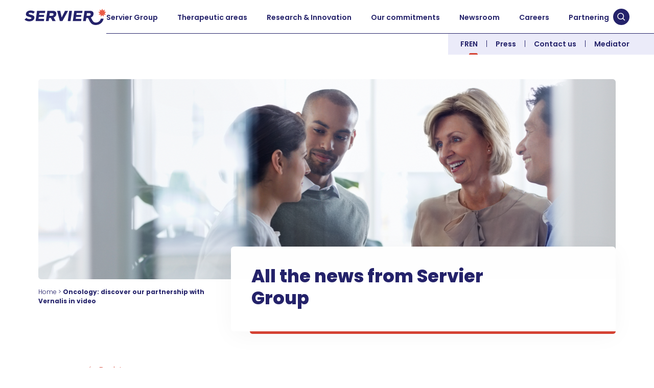

--- FILE ---
content_type: text/html; charset=UTF-8
request_url: https://servier.com/en/newsroom/oncology-discover-our-partnership-with-vernalis-in-video/
body_size: 26510
content:
<!doctype html>
<html lang="en-GB">
  <head>
    <meta charset="utf-8">
    <meta name="viewport" content="width=device-width, initial-scale=1">
    <meta name='robots' content='index, follow, max-image-preview:large, max-snippet:-1, max-video-preview:-1' />
<link rel="alternate" href="https://servier.com/newsroom/oncologie-decouvrez-notre-partenariat-avec-vernalis-en-video/" hreflang="fr" />
<link rel="alternate" href="https://servier.com/en/newsroom/oncology-discover-our-partnership-with-vernalis-in-video/" hreflang="en" />

	<!-- This site is optimized with the Yoast SEO plugin v26.8 - https://yoast.com/product/yoast-seo-wordpress/ -->
	<title>Oncology: discover our partnership with Vernalis in video</title>
	<meta name="description" content="Servier favors open collaboration to accelerate the development of therapeutic solutions for the benefit of patients." />
	<link rel="canonical" href="https://servier.com/en/newsroom/oncology-discover-our-partnership-with-vernalis-in-video/" />
	<meta property="og:locale" content="en_GB" />
	<meta property="og:locale:alternate" content="fr_FR" />
	<meta property="og:type" content="article" />
	<meta property="og:title" content="Oncology: discover our partnership with Vernalis in video" />
	<meta property="og:description" content="Servier favors open collaboration to accelerate the development of therapeutic solutions for the benefit of patients." />
	<meta property="og:url" content="https://servier.com/en/newsroom/oncology-discover-our-partnership-with-vernalis-in-video/" />
	<meta property="og:site_name" content="Servier" />
	<meta property="article:publisher" content="https://fr-fr.facebook.com/Servier/" />
	<meta property="article:published_time" content="2022-02-24T07:30:12+00:00" />
	<meta property="article:modified_time" content="2023-01-11T10:21:02+00:00" />
	<meta property="og:image" content="https://servier.com/wp-content/uploads/2022/02/servier-paris-saclay-center-research-development-patient.jpg" />
	<meta property="og:image:width" content="900" />
	<meta property="og:image:height" content="506" />
	<meta property="og:image:type" content="image/jpeg" />
	<meta name="author" content="cyril" />
	<meta name="twitter:card" content="summary_large_image" />
	<meta name="twitter:creator" content="@servier" />
	<meta name="twitter:site" content="@servier" />
	<meta name="twitter:label1" content="Written by" />
	<meta name="twitter:data1" content="cyril" />
	<meta name="twitter:label2" content="Estimated reading time" />
	<meta name="twitter:data2" content="1 minute" />
	<script type="application/ld+json" class="yoast-schema-graph">{"@context":"https://schema.org","@graph":[{"@type":"Article","@id":"https://servier.com/en/newsroom/oncology-discover-our-partnership-with-vernalis-in-video/#article","isPartOf":{"@id":"https://servier.com/en/newsroom/oncology-discover-our-partnership-with-vernalis-in-video/"},"author":{"name":"cyril","@id":"https://servier.com/en/servier/#/schema/person/ab959a2cc44104cb006a2d0e6d56146e"},"headline":"Oncology: discover our partnership with Vernalis in video","datePublished":"2022-02-24T07:30:12+00:00","dateModified":"2023-01-11T10:21:02+00:00","mainEntityOfPage":{"@id":"https://servier.com/en/newsroom/oncology-discover-our-partnership-with-vernalis-in-video/"},"wordCount":181,"publisher":{"@id":"https://servier.com/en/servier/#organization"},"image":{"@id":"https://servier.com/en/newsroom/oncology-discover-our-partnership-with-vernalis-in-video/#primaryimage"},"thumbnailUrl":"https://servier.com/wp-content/uploads/2022/02/servier-paris-saclay-center-research-development-patient.jpg","keywords":["Partnership","Therapeutic areas"],"articleSection":["News"],"inLanguage":"en-GB"},{"@type":"WebPage","@id":"https://servier.com/en/newsroom/oncology-discover-our-partnership-with-vernalis-in-video/","url":"https://servier.com/en/newsroom/oncology-discover-our-partnership-with-vernalis-in-video/","name":"Oncology: discover our partnership with Vernalis in video","isPartOf":{"@id":"https://servier.com/en/servier/#website"},"primaryImageOfPage":{"@id":"https://servier.com/en/newsroom/oncology-discover-our-partnership-with-vernalis-in-video/#primaryimage"},"image":{"@id":"https://servier.com/en/newsroom/oncology-discover-our-partnership-with-vernalis-in-video/#primaryimage"},"thumbnailUrl":"https://servier.com/wp-content/uploads/2022/02/servier-paris-saclay-center-research-development-patient.jpg","datePublished":"2022-02-24T07:30:12+00:00","dateModified":"2023-01-11T10:21:02+00:00","description":"Servier favors open collaboration to accelerate the development of therapeutic solutions for the benefit of patients.","breadcrumb":{"@id":"https://servier.com/en/newsroom/oncology-discover-our-partnership-with-vernalis-in-video/#breadcrumb"},"inLanguage":"en-GB","potentialAction":[{"@type":"ReadAction","target":["https://servier.com/en/newsroom/oncology-discover-our-partnership-with-vernalis-in-video/"]}]},{"@type":"ImageObject","inLanguage":"en-GB","@id":"https://servier.com/en/newsroom/oncology-discover-our-partnership-with-vernalis-in-video/#primaryimage","url":"https://servier.com/wp-content/uploads/2022/02/servier-paris-saclay-center-research-development-patient.jpg","contentUrl":"https://servier.com/wp-content/uploads/2022/02/servier-paris-saclay-center-research-development-patient.jpg","width":900,"height":506},{"@type":"BreadcrumbList","@id":"https://servier.com/en/newsroom/oncology-discover-our-partnership-with-vernalis-in-video/#breadcrumb","itemListElement":[{"@type":"ListItem","position":1,"name":"Home","item":"https://servier.com/en/servier/"},{"@type":"ListItem","position":2,"name":"Oncology: discover our partnership with Vernalis in video"}]},{"@type":"WebSite","@id":"https://servier.com/en/servier/#website","url":"https://servier.com/en/servier/","name":"Servier","description":"Its research is focused on cardiovascular diseases, cancers, diabetes, immune-inflammatory and neuropsychiatric diseases.","publisher":{"@id":"https://servier.com/en/servier/#organization"},"potentialAction":[{"@type":"SearchAction","target":{"@type":"EntryPoint","urlTemplate":"https://servier.com/en/servier/?s={search_term_string}"},"query-input":{"@type":"PropertyValueSpecification","valueRequired":true,"valueName":"search_term_string"}}],"inLanguage":"en-GB"},{"@type":"Organization","@id":"https://servier.com/en/servier/#organization","name":"Servier","url":"https://servier.com/en/servier/","logo":{"@type":"ImageObject","inLanguage":"en-GB","@id":"https://servier.com/en/servier/#/schema/logo/image/","url":"https://servier.com/wp-content/uploads/2022/10/servier-logo-histoire.png","contentUrl":"https://servier.com/wp-content/uploads/2022/10/servier-logo-histoire.png","width":500,"height":500,"caption":"Servier"},"image":{"@id":"https://servier.com/en/servier/#/schema/logo/image/"},"sameAs":["https://fr-fr.facebook.com/Servier/","https://x.com/servier","https://www.instagram.com/servier_group/","https://www.linkedin.com/company/servier"]},{"@type":"Person","@id":"https://servier.com/en/servier/#/schema/person/ab959a2cc44104cb006a2d0e6d56146e","name":"cyril","image":{"@type":"ImageObject","inLanguage":"en-GB","@id":"https://servier.com/en/servier/#/schema/person/image/","url":"https://secure.gravatar.com/avatar/0b355b61ac077a36518e4c2c8b3fd98f20362b6284c3bd897a75f6d48c24f9ae?s=96&d=mm&r=g","contentUrl":"https://secure.gravatar.com/avatar/0b355b61ac077a36518e4c2c8b3fd98f20362b6284c3bd897a75f6d48c24f9ae?s=96&d=mm&r=g","caption":"cyril"},"sameAs":["https://servier.com"]}]}</script>
	<!-- / Yoast SEO plugin. -->


<link rel="alternate" title="oEmbed (JSON)" type="application/json+oembed" href="https://servier.com/wp-json/oembed/1.0/embed?url=https%3A%2F%2Fservier.com%2Fen%2Fnewsroom%2Foncology-discover-our-partnership-with-vernalis-in-video%2F&#038;lang=en" />
<link rel="alternate" title="oEmbed (XML)" type="text/xml+oembed" href="https://servier.com/wp-json/oembed/1.0/embed?url=https%3A%2F%2Fservier.com%2Fen%2Fnewsroom%2Foncology-discover-our-partnership-with-vernalis-in-video%2F&#038;format=xml&#038;lang=en" />
<style id='wp-img-auto-sizes-contain-inline-css'>
img:is([sizes=auto i],[sizes^="auto," i]){contain-intrinsic-size:3000px 1500px}
/*# sourceURL=wp-img-auto-sizes-contain-inline-css */
</style>
<style id='wp-emoji-styles-inline-css'>

	img.wp-smiley, img.emoji {
		display: inline !important;
		border: none !important;
		box-shadow: none !important;
		height: 1em !important;
		width: 1em !important;
		margin: 0 0.07em !important;
		vertical-align: -0.1em !important;
		background: none !important;
		padding: 0 !important;
	}
/*# sourceURL=wp-emoji-styles-inline-css */
</style>
<style id='wp-block-library-inline-css'>
:root{--wp-block-synced-color:#7a00df;--wp-block-synced-color--rgb:122,0,223;--wp-bound-block-color:var(--wp-block-synced-color);--wp-editor-canvas-background:#ddd;--wp-admin-theme-color:#007cba;--wp-admin-theme-color--rgb:0,124,186;--wp-admin-theme-color-darker-10:#006ba1;--wp-admin-theme-color-darker-10--rgb:0,107,160.5;--wp-admin-theme-color-darker-20:#005a87;--wp-admin-theme-color-darker-20--rgb:0,90,135;--wp-admin-border-width-focus:2px}@media (min-resolution:192dpi){:root{--wp-admin-border-width-focus:1.5px}}.wp-element-button{cursor:pointer}:root .has-very-light-gray-background-color{background-color:#eee}:root .has-very-dark-gray-background-color{background-color:#313131}:root .has-very-light-gray-color{color:#eee}:root .has-very-dark-gray-color{color:#313131}:root .has-vivid-green-cyan-to-vivid-cyan-blue-gradient-background{background:linear-gradient(135deg,#00d084,#0693e3)}:root .has-purple-crush-gradient-background{background:linear-gradient(135deg,#34e2e4,#4721fb 50%,#ab1dfe)}:root .has-hazy-dawn-gradient-background{background:linear-gradient(135deg,#faaca8,#dad0ec)}:root .has-subdued-olive-gradient-background{background:linear-gradient(135deg,#fafae1,#67a671)}:root .has-atomic-cream-gradient-background{background:linear-gradient(135deg,#fdd79a,#004a59)}:root .has-nightshade-gradient-background{background:linear-gradient(135deg,#330968,#31cdcf)}:root .has-midnight-gradient-background{background:linear-gradient(135deg,#020381,#2874fc)}:root{--wp--preset--font-size--normal:16px;--wp--preset--font-size--huge:42px}.has-regular-font-size{font-size:1em}.has-larger-font-size{font-size:2.625em}.has-normal-font-size{font-size:var(--wp--preset--font-size--normal)}.has-huge-font-size{font-size:var(--wp--preset--font-size--huge)}.has-text-align-center{text-align:center}.has-text-align-left{text-align:left}.has-text-align-right{text-align:right}.has-fit-text{white-space:nowrap!important}#end-resizable-editor-section{display:none}.aligncenter{clear:both}.items-justified-left{justify-content:flex-start}.items-justified-center{justify-content:center}.items-justified-right{justify-content:flex-end}.items-justified-space-between{justify-content:space-between}.screen-reader-text{border:0;clip-path:inset(50%);height:1px;margin:-1px;overflow:hidden;padding:0;position:absolute;width:1px;word-wrap:normal!important}.screen-reader-text:focus{background-color:#ddd;clip-path:none;color:#444;display:block;font-size:1em;height:auto;left:5px;line-height:normal;padding:15px 23px 14px;text-decoration:none;top:5px;width:auto;z-index:100000}html :where(.has-border-color){border-style:solid}html :where([style*=border-top-color]){border-top-style:solid}html :where([style*=border-right-color]){border-right-style:solid}html :where([style*=border-bottom-color]){border-bottom-style:solid}html :where([style*=border-left-color]){border-left-style:solid}html :where([style*=border-width]){border-style:solid}html :where([style*=border-top-width]){border-top-style:solid}html :where([style*=border-right-width]){border-right-style:solid}html :where([style*=border-bottom-width]){border-bottom-style:solid}html :where([style*=border-left-width]){border-left-style:solid}html :where(img[class*=wp-image-]){height:auto;max-width:100%}:where(figure){margin:0 0 1em}html :where(.is-position-sticky){--wp-admin--admin-bar--position-offset:var(--wp-admin--admin-bar--height,0px)}@media screen and (max-width:600px){html :where(.is-position-sticky){--wp-admin--admin-bar--position-offset:0px}}

/*# sourceURL=wp-block-library-inline-css */
</style><style id='wp-block-button-inline-css'>
.wp-block-button__link{align-content:center;box-sizing:border-box;cursor:pointer;display:inline-block;height:100%;text-align:center;word-break:break-word}.wp-block-button__link.aligncenter{text-align:center}.wp-block-button__link.alignright{text-align:right}:where(.wp-block-button__link){border-radius:9999px;box-shadow:none;padding:calc(.667em + 2px) calc(1.333em + 2px);text-decoration:none}.wp-block-button[style*=text-decoration] .wp-block-button__link{text-decoration:inherit}.wp-block-buttons>.wp-block-button.has-custom-width{max-width:none}.wp-block-buttons>.wp-block-button.has-custom-width .wp-block-button__link{width:100%}.wp-block-buttons>.wp-block-button.has-custom-font-size .wp-block-button__link{font-size:inherit}.wp-block-buttons>.wp-block-button.wp-block-button__width-25{width:calc(25% - var(--wp--style--block-gap, .5em)*.75)}.wp-block-buttons>.wp-block-button.wp-block-button__width-50{width:calc(50% - var(--wp--style--block-gap, .5em)*.5)}.wp-block-buttons>.wp-block-button.wp-block-button__width-75{width:calc(75% - var(--wp--style--block-gap, .5em)*.25)}.wp-block-buttons>.wp-block-button.wp-block-button__width-100{flex-basis:100%;width:100%}.wp-block-buttons.is-vertical>.wp-block-button.wp-block-button__width-25{width:25%}.wp-block-buttons.is-vertical>.wp-block-button.wp-block-button__width-50{width:50%}.wp-block-buttons.is-vertical>.wp-block-button.wp-block-button__width-75{width:75%}.wp-block-button.is-style-squared,.wp-block-button__link.wp-block-button.is-style-squared{border-radius:0}.wp-block-button.no-border-radius,.wp-block-button__link.no-border-radius{border-radius:0!important}:root :where(.wp-block-button .wp-block-button__link.is-style-outline),:root :where(.wp-block-button.is-style-outline>.wp-block-button__link){border:2px solid;padding:.667em 1.333em}:root :where(.wp-block-button .wp-block-button__link.is-style-outline:not(.has-text-color)),:root :where(.wp-block-button.is-style-outline>.wp-block-button__link:not(.has-text-color)){color:currentColor}:root :where(.wp-block-button .wp-block-button__link.is-style-outline:not(.has-background)),:root :where(.wp-block-button.is-style-outline>.wp-block-button__link:not(.has-background)){background-color:initial;background-image:none}
/*# sourceURL=https://servier.com/wp-includes/blocks/button/style.min.css */
</style>
<style id='wp-block-buttons-inline-css'>
.wp-block-buttons{box-sizing:border-box}.wp-block-buttons.is-vertical{flex-direction:column}.wp-block-buttons.is-vertical>.wp-block-button:last-child{margin-bottom:0}.wp-block-buttons>.wp-block-button{display:inline-block;margin:0}.wp-block-buttons.is-content-justification-left{justify-content:flex-start}.wp-block-buttons.is-content-justification-left.is-vertical{align-items:flex-start}.wp-block-buttons.is-content-justification-center{justify-content:center}.wp-block-buttons.is-content-justification-center.is-vertical{align-items:center}.wp-block-buttons.is-content-justification-right{justify-content:flex-end}.wp-block-buttons.is-content-justification-right.is-vertical{align-items:flex-end}.wp-block-buttons.is-content-justification-space-between{justify-content:space-between}.wp-block-buttons.aligncenter{text-align:center}.wp-block-buttons:not(.is-content-justification-space-between,.is-content-justification-right,.is-content-justification-left,.is-content-justification-center) .wp-block-button.aligncenter{margin-left:auto;margin-right:auto;width:100%}.wp-block-buttons[style*=text-decoration] .wp-block-button,.wp-block-buttons[style*=text-decoration] .wp-block-button__link{text-decoration:inherit}.wp-block-buttons.has-custom-font-size .wp-block-button__link{font-size:inherit}.wp-block-buttons .wp-block-button__link{width:100%}.wp-block-button.aligncenter{text-align:center}
/*# sourceURL=https://servier.com/wp-includes/blocks/buttons/style.min.css */
</style>
<style id='wp-block-columns-inline-css'>
.wp-block-columns{box-sizing:border-box;display:flex;flex-wrap:wrap!important}@media (min-width:782px){.wp-block-columns{flex-wrap:nowrap!important}}.wp-block-columns{align-items:normal!important}.wp-block-columns.are-vertically-aligned-top{align-items:flex-start}.wp-block-columns.are-vertically-aligned-center{align-items:center}.wp-block-columns.are-vertically-aligned-bottom{align-items:flex-end}@media (max-width:781px){.wp-block-columns:not(.is-not-stacked-on-mobile)>.wp-block-column{flex-basis:100%!important}}@media (min-width:782px){.wp-block-columns:not(.is-not-stacked-on-mobile)>.wp-block-column{flex-basis:0;flex-grow:1}.wp-block-columns:not(.is-not-stacked-on-mobile)>.wp-block-column[style*=flex-basis]{flex-grow:0}}.wp-block-columns.is-not-stacked-on-mobile{flex-wrap:nowrap!important}.wp-block-columns.is-not-stacked-on-mobile>.wp-block-column{flex-basis:0;flex-grow:1}.wp-block-columns.is-not-stacked-on-mobile>.wp-block-column[style*=flex-basis]{flex-grow:0}:where(.wp-block-columns){margin-bottom:1.75em}:where(.wp-block-columns.has-background){padding:1.25em 2.375em}.wp-block-column{flex-grow:1;min-width:0;overflow-wrap:break-word;word-break:break-word}.wp-block-column.is-vertically-aligned-top{align-self:flex-start}.wp-block-column.is-vertically-aligned-center{align-self:center}.wp-block-column.is-vertically-aligned-bottom{align-self:flex-end}.wp-block-column.is-vertically-aligned-stretch{align-self:stretch}.wp-block-column.is-vertically-aligned-bottom,.wp-block-column.is-vertically-aligned-center,.wp-block-column.is-vertically-aligned-top{width:100%}
/*# sourceURL=https://servier.com/wp-includes/blocks/columns/style.min.css */
</style>
<style id='wp-block-group-inline-css'>
.wp-block-group{box-sizing:border-box}:where(.wp-block-group.wp-block-group-is-layout-constrained){position:relative}
/*# sourceURL=https://servier.com/wp-includes/blocks/group/style.min.css */
</style>
<style id='wp-block-paragraph-inline-css'>
.is-small-text{font-size:.875em}.is-regular-text{font-size:1em}.is-large-text{font-size:2.25em}.is-larger-text{font-size:3em}.has-drop-cap:not(:focus):first-letter{float:left;font-size:8.4em;font-style:normal;font-weight:100;line-height:.68;margin:.05em .1em 0 0;text-transform:uppercase}body.rtl .has-drop-cap:not(:focus):first-letter{float:none;margin-left:.1em}p.has-drop-cap.has-background{overflow:hidden}:root :where(p.has-background){padding:1.25em 2.375em}:where(p.has-text-color:not(.has-link-color)) a{color:inherit}p.has-text-align-left[style*="writing-mode:vertical-lr"],p.has-text-align-right[style*="writing-mode:vertical-rl"]{rotate:180deg}
/*# sourceURL=https://servier.com/wp-includes/blocks/paragraph/style.min.css */
</style>
<style id='wp-block-spacer-inline-css'>
.wp-block-spacer{clear:both}
/*# sourceURL=https://servier.com/wp-includes/blocks/spacer/style.min.css */
</style>
<style id='global-styles-inline-css'>
:root{--wp--preset--aspect-ratio--square: 1;--wp--preset--aspect-ratio--4-3: 4/3;--wp--preset--aspect-ratio--3-4: 3/4;--wp--preset--aspect-ratio--3-2: 3/2;--wp--preset--aspect-ratio--2-3: 2/3;--wp--preset--aspect-ratio--16-9: 16/9;--wp--preset--aspect-ratio--9-16: 9/16;--wp--preset--color--black: #000000;--wp--preset--color--cyan-bluish-gray: #abb8c3;--wp--preset--color--white: #ffffff;--wp--preset--color--pale-pink: #f78da7;--wp--preset--color--vivid-red: #cf2e2e;--wp--preset--color--luminous-vivid-orange: #ff6900;--wp--preset--color--luminous-vivid-amber: #fcb900;--wp--preset--color--light-green-cyan: #7bdcb5;--wp--preset--color--vivid-green-cyan: #00d084;--wp--preset--color--pale-cyan-blue: #8ed1fc;--wp--preset--color--vivid-cyan-blue: #0693e3;--wp--preset--color--vivid-purple: #9b51e0;--wp--preset--color--cyan: #47bfd9;--wp--preset--color--indigo-50: #ebebf9;--wp--preset--color--indigo-200: #d4def2;--wp--preset--color--indigo-500: #7088b6;--wp--preset--color--indigo-900: #24226a;--wp--preset--color--green-50: #EFF6E9;--wp--preset--color--lime: #91c461;--wp--preset--color--red-100: #fee7e3;--wp--preset--color--red-500: #d44233;--wp--preset--color--violet: #9c7dcc;--wp--preset--color--yellow-100: #fff6d9;--wp--preset--color--yellow-500: #fdc400;--wp--preset--color--yellow-900: #ffa500;--wp--preset--gradient--vivid-cyan-blue-to-vivid-purple: linear-gradient(135deg,rgb(6,147,227) 0%,rgb(155,81,224) 100%);--wp--preset--gradient--light-green-cyan-to-vivid-green-cyan: linear-gradient(135deg,rgb(122,220,180) 0%,rgb(0,208,130) 100%);--wp--preset--gradient--luminous-vivid-amber-to-luminous-vivid-orange: linear-gradient(135deg,rgb(252,185,0) 0%,rgb(255,105,0) 100%);--wp--preset--gradient--luminous-vivid-orange-to-vivid-red: linear-gradient(135deg,rgb(255,105,0) 0%,rgb(207,46,46) 100%);--wp--preset--gradient--very-light-gray-to-cyan-bluish-gray: linear-gradient(135deg,rgb(238,238,238) 0%,rgb(169,184,195) 100%);--wp--preset--gradient--cool-to-warm-spectrum: linear-gradient(135deg,rgb(74,234,220) 0%,rgb(151,120,209) 20%,rgb(207,42,186) 40%,rgb(238,44,130) 60%,rgb(251,105,98) 80%,rgb(254,248,76) 100%);--wp--preset--gradient--blush-light-purple: linear-gradient(135deg,rgb(255,206,236) 0%,rgb(152,150,240) 100%);--wp--preset--gradient--blush-bordeaux: linear-gradient(135deg,rgb(254,205,165) 0%,rgb(254,45,45) 50%,rgb(107,0,62) 100%);--wp--preset--gradient--luminous-dusk: linear-gradient(135deg,rgb(255,203,112) 0%,rgb(199,81,192) 50%,rgb(65,88,208) 100%);--wp--preset--gradient--pale-ocean: linear-gradient(135deg,rgb(255,245,203) 0%,rgb(182,227,212) 50%,rgb(51,167,181) 100%);--wp--preset--gradient--electric-grass: linear-gradient(135deg,rgb(202,248,128) 0%,rgb(113,206,126) 100%);--wp--preset--gradient--midnight: linear-gradient(135deg,rgb(2,3,129) 0%,rgb(40,116,252) 100%);--wp--preset--font-size--small: 12px;--wp--preset--font-size--medium: 22px;--wp--preset--font-size--large: 35px;--wp--preset--font-size--x-large: 42px;--wp--preset--font-size--huge: 150px;--wp--preset--spacing--20: 0.44rem;--wp--preset--spacing--30: 0.67rem;--wp--preset--spacing--40: 1rem;--wp--preset--spacing--50: 1.5rem;--wp--preset--spacing--60: 2.25rem;--wp--preset--spacing--70: 3.38rem;--wp--preset--spacing--80: 5.06rem;--wp--preset--shadow--natural: 6px 6px 9px rgba(0, 0, 0, 0.2);--wp--preset--shadow--deep: 12px 12px 50px rgba(0, 0, 0, 0.4);--wp--preset--shadow--sharp: 6px 6px 0px rgba(0, 0, 0, 0.2);--wp--preset--shadow--outlined: 6px 6px 0px -3px rgb(255, 255, 255), 6px 6px rgb(0, 0, 0);--wp--preset--shadow--crisp: 6px 6px 0px rgb(0, 0, 0);}:root { --wp--style--global--content-size: 940px;--wp--style--global--wide-size: 1130px; }:where(body) { margin: 0; }.wp-site-blocks > .alignleft { float: left; margin-right: 2em; }.wp-site-blocks > .alignright { float: right; margin-left: 2em; }.wp-site-blocks > .aligncenter { justify-content: center; margin-left: auto; margin-right: auto; }:where(.is-layout-flex){gap: 0.5em;}:where(.is-layout-grid){gap: 0.5em;}.is-layout-flow > .alignleft{float: left;margin-inline-start: 0;margin-inline-end: 2em;}.is-layout-flow > .alignright{float: right;margin-inline-start: 2em;margin-inline-end: 0;}.is-layout-flow > .aligncenter{margin-left: auto !important;margin-right: auto !important;}.is-layout-constrained > .alignleft{float: left;margin-inline-start: 0;margin-inline-end: 2em;}.is-layout-constrained > .alignright{float: right;margin-inline-start: 2em;margin-inline-end: 0;}.is-layout-constrained > .aligncenter{margin-left: auto !important;margin-right: auto !important;}.is-layout-constrained > :where(:not(.alignleft):not(.alignright):not(.alignfull)){max-width: var(--wp--style--global--content-size);margin-left: auto !important;margin-right: auto !important;}.is-layout-constrained > .alignwide{max-width: var(--wp--style--global--wide-size);}body .is-layout-flex{display: flex;}.is-layout-flex{flex-wrap: wrap;align-items: center;}.is-layout-flex > :is(*, div){margin: 0;}body .is-layout-grid{display: grid;}.is-layout-grid > :is(*, div){margin: 0;}body{padding-top: 0px;padding-right: 0px;padding-bottom: 0px;padding-left: 0px;}a:where(:not(.wp-element-button)){text-decoration: underline;}:root :where(.wp-element-button, .wp-block-button__link){background-color: #32373c;border-width: 0;color: #fff;font-family: inherit;font-size: inherit;font-style: inherit;font-weight: inherit;letter-spacing: inherit;line-height: inherit;padding-top: calc(0.667em + 2px);padding-right: calc(1.333em + 2px);padding-bottom: calc(0.667em + 2px);padding-left: calc(1.333em + 2px);text-decoration: none;text-transform: inherit;}.has-black-color{color: var(--wp--preset--color--black) !important;}.has-cyan-bluish-gray-color{color: var(--wp--preset--color--cyan-bluish-gray) !important;}.has-white-color{color: var(--wp--preset--color--white) !important;}.has-pale-pink-color{color: var(--wp--preset--color--pale-pink) !important;}.has-vivid-red-color{color: var(--wp--preset--color--vivid-red) !important;}.has-luminous-vivid-orange-color{color: var(--wp--preset--color--luminous-vivid-orange) !important;}.has-luminous-vivid-amber-color{color: var(--wp--preset--color--luminous-vivid-amber) !important;}.has-light-green-cyan-color{color: var(--wp--preset--color--light-green-cyan) !important;}.has-vivid-green-cyan-color{color: var(--wp--preset--color--vivid-green-cyan) !important;}.has-pale-cyan-blue-color{color: var(--wp--preset--color--pale-cyan-blue) !important;}.has-vivid-cyan-blue-color{color: var(--wp--preset--color--vivid-cyan-blue) !important;}.has-vivid-purple-color{color: var(--wp--preset--color--vivid-purple) !important;}.has-cyan-color{color: var(--wp--preset--color--cyan) !important;}.has-indigo-50-color{color: var(--wp--preset--color--indigo-50) !important;}.has-indigo-200-color{color: var(--wp--preset--color--indigo-200) !important;}.has-indigo-500-color{color: var(--wp--preset--color--indigo-500) !important;}.has-indigo-900-color{color: var(--wp--preset--color--indigo-900) !important;}.has-green-50-color{color: var(--wp--preset--color--green-50) !important;}.has-lime-color{color: var(--wp--preset--color--lime) !important;}.has-red-100-color{color: var(--wp--preset--color--red-100) !important;}.has-red-500-color{color: var(--wp--preset--color--red-500) !important;}.has-violet-color{color: var(--wp--preset--color--violet) !important;}.has-yellow-100-color{color: var(--wp--preset--color--yellow-100) !important;}.has-yellow-500-color{color: var(--wp--preset--color--yellow-500) !important;}.has-yellow-900-color{color: var(--wp--preset--color--yellow-900) !important;}.has-black-background-color{background-color: var(--wp--preset--color--black) !important;}.has-cyan-bluish-gray-background-color{background-color: var(--wp--preset--color--cyan-bluish-gray) !important;}.has-white-background-color{background-color: var(--wp--preset--color--white) !important;}.has-pale-pink-background-color{background-color: var(--wp--preset--color--pale-pink) !important;}.has-vivid-red-background-color{background-color: var(--wp--preset--color--vivid-red) !important;}.has-luminous-vivid-orange-background-color{background-color: var(--wp--preset--color--luminous-vivid-orange) !important;}.has-luminous-vivid-amber-background-color{background-color: var(--wp--preset--color--luminous-vivid-amber) !important;}.has-light-green-cyan-background-color{background-color: var(--wp--preset--color--light-green-cyan) !important;}.has-vivid-green-cyan-background-color{background-color: var(--wp--preset--color--vivid-green-cyan) !important;}.has-pale-cyan-blue-background-color{background-color: var(--wp--preset--color--pale-cyan-blue) !important;}.has-vivid-cyan-blue-background-color{background-color: var(--wp--preset--color--vivid-cyan-blue) !important;}.has-vivid-purple-background-color{background-color: var(--wp--preset--color--vivid-purple) !important;}.has-cyan-background-color{background-color: var(--wp--preset--color--cyan) !important;}.has-indigo-50-background-color{background-color: var(--wp--preset--color--indigo-50) !important;}.has-indigo-200-background-color{background-color: var(--wp--preset--color--indigo-200) !important;}.has-indigo-500-background-color{background-color: var(--wp--preset--color--indigo-500) !important;}.has-indigo-900-background-color{background-color: var(--wp--preset--color--indigo-900) !important;}.has-green-50-background-color{background-color: var(--wp--preset--color--green-50) !important;}.has-lime-background-color{background-color: var(--wp--preset--color--lime) !important;}.has-red-100-background-color{background-color: var(--wp--preset--color--red-100) !important;}.has-red-500-background-color{background-color: var(--wp--preset--color--red-500) !important;}.has-violet-background-color{background-color: var(--wp--preset--color--violet) !important;}.has-yellow-100-background-color{background-color: var(--wp--preset--color--yellow-100) !important;}.has-yellow-500-background-color{background-color: var(--wp--preset--color--yellow-500) !important;}.has-yellow-900-background-color{background-color: var(--wp--preset--color--yellow-900) !important;}.has-black-border-color{border-color: var(--wp--preset--color--black) !important;}.has-cyan-bluish-gray-border-color{border-color: var(--wp--preset--color--cyan-bluish-gray) !important;}.has-white-border-color{border-color: var(--wp--preset--color--white) !important;}.has-pale-pink-border-color{border-color: var(--wp--preset--color--pale-pink) !important;}.has-vivid-red-border-color{border-color: var(--wp--preset--color--vivid-red) !important;}.has-luminous-vivid-orange-border-color{border-color: var(--wp--preset--color--luminous-vivid-orange) !important;}.has-luminous-vivid-amber-border-color{border-color: var(--wp--preset--color--luminous-vivid-amber) !important;}.has-light-green-cyan-border-color{border-color: var(--wp--preset--color--light-green-cyan) !important;}.has-vivid-green-cyan-border-color{border-color: var(--wp--preset--color--vivid-green-cyan) !important;}.has-pale-cyan-blue-border-color{border-color: var(--wp--preset--color--pale-cyan-blue) !important;}.has-vivid-cyan-blue-border-color{border-color: var(--wp--preset--color--vivid-cyan-blue) !important;}.has-vivid-purple-border-color{border-color: var(--wp--preset--color--vivid-purple) !important;}.has-cyan-border-color{border-color: var(--wp--preset--color--cyan) !important;}.has-indigo-50-border-color{border-color: var(--wp--preset--color--indigo-50) !important;}.has-indigo-200-border-color{border-color: var(--wp--preset--color--indigo-200) !important;}.has-indigo-500-border-color{border-color: var(--wp--preset--color--indigo-500) !important;}.has-indigo-900-border-color{border-color: var(--wp--preset--color--indigo-900) !important;}.has-green-50-border-color{border-color: var(--wp--preset--color--green-50) !important;}.has-lime-border-color{border-color: var(--wp--preset--color--lime) !important;}.has-red-100-border-color{border-color: var(--wp--preset--color--red-100) !important;}.has-red-500-border-color{border-color: var(--wp--preset--color--red-500) !important;}.has-violet-border-color{border-color: var(--wp--preset--color--violet) !important;}.has-yellow-100-border-color{border-color: var(--wp--preset--color--yellow-100) !important;}.has-yellow-500-border-color{border-color: var(--wp--preset--color--yellow-500) !important;}.has-yellow-900-border-color{border-color: var(--wp--preset--color--yellow-900) !important;}.has-vivid-cyan-blue-to-vivid-purple-gradient-background{background: var(--wp--preset--gradient--vivid-cyan-blue-to-vivid-purple) !important;}.has-light-green-cyan-to-vivid-green-cyan-gradient-background{background: var(--wp--preset--gradient--light-green-cyan-to-vivid-green-cyan) !important;}.has-luminous-vivid-amber-to-luminous-vivid-orange-gradient-background{background: var(--wp--preset--gradient--luminous-vivid-amber-to-luminous-vivid-orange) !important;}.has-luminous-vivid-orange-to-vivid-red-gradient-background{background: var(--wp--preset--gradient--luminous-vivid-orange-to-vivid-red) !important;}.has-very-light-gray-to-cyan-bluish-gray-gradient-background{background: var(--wp--preset--gradient--very-light-gray-to-cyan-bluish-gray) !important;}.has-cool-to-warm-spectrum-gradient-background{background: var(--wp--preset--gradient--cool-to-warm-spectrum) !important;}.has-blush-light-purple-gradient-background{background: var(--wp--preset--gradient--blush-light-purple) !important;}.has-blush-bordeaux-gradient-background{background: var(--wp--preset--gradient--blush-bordeaux) !important;}.has-luminous-dusk-gradient-background{background: var(--wp--preset--gradient--luminous-dusk) !important;}.has-pale-ocean-gradient-background{background: var(--wp--preset--gradient--pale-ocean) !important;}.has-electric-grass-gradient-background{background: var(--wp--preset--gradient--electric-grass) !important;}.has-midnight-gradient-background{background: var(--wp--preset--gradient--midnight) !important;}.has-small-font-size{font-size: var(--wp--preset--font-size--small) !important;}.has-medium-font-size{font-size: var(--wp--preset--font-size--medium) !important;}.has-large-font-size{font-size: var(--wp--preset--font-size--large) !important;}.has-x-large-font-size{font-size: var(--wp--preset--font-size--x-large) !important;}.has-huge-font-size{font-size: var(--wp--preset--font-size--huge) !important;}
:where(.wp-block-columns.is-layout-flex){gap: 2em;}:where(.wp-block-columns.is-layout-grid){gap: 2em;}
/*# sourceURL=global-styles-inline-css */
</style>
<style id='core-block-supports-inline-css'>
.wp-container-core-columns-is-layout-9d6595d7{flex-wrap:nowrap;}
/*# sourceURL=core-block-supports-inline-css */
</style>

<link rel='stylesheet' id='licorn-cf7-spam-css-css' href='https://servier.com/wp-content/plugins/licorn-cf7-spam/dist/css/app-D1bUbiLo.css?ver=1.2.1' media='all' />
<link rel='stylesheet' id='app/0-css' href='https://servier.com/wp-content/themes/servier-2022/public/app.9542d8.css' media='all' />
<script id="licorn-cf7-spam-js-js-extra">
var licornCF7Spam = {"lang":"en","locale":"en_GB","admin":""};
//# sourceURL=licorn-cf7-spam-js-js-extra
</script>
<script src="https://servier.com/wp-content/plugins/licorn-cf7-spam/dist/js/app-Y9MisQXX.js?ver=1.2.1" id="licorn-cf7-spam-js-js"></script>
<link rel="https://api.w.org/" href="https://servier.com/wp-json/" /><link rel="alternate" title="JSON" type="application/json" href="https://servier.com/wp-json/wp/v2/posts/21928" /><link rel="EditURI" type="application/rsd+xml" title="RSD" href="https://servier.com/xmlrpc.php?rsd" />
<link rel='shortlink' href='https://servier.com/?p=21928' />
<link rel="icon" href="https://servier.com/wp-content/uploads/2022/09/cropped-favicon_servier-1-32x32.png" sizes="32x32" />
<link rel="icon" href="https://servier.com/wp-content/uploads/2022/09/cropped-favicon_servier-1-192x192.png" sizes="192x192" />
<link rel="apple-touch-icon" href="https://servier.com/wp-content/uploads/2022/09/cropped-favicon_servier-1-180x180.png" />
<meta name="msapplication-TileImage" content="https://servier.com/wp-content/uploads/2022/09/cropped-favicon_servier-1-270x270.png" />
<noscript><style id="rocket-lazyload-nojs-css">.rll-youtube-player, [data-lazy-src]{display:none !important;}</style></noscript>
    <!-- Matomo + Tag Manager -->
    <script>
      if (window.location.origin === "https://servier.com") {
        // --- Matomo Analytics ---
        var _paq = window._paq = window._paq || [];
        _paq.push(['setCustomDimension', 2, 'valeurDeDimension']);
        _paq.push(['setCustomDimension', 3, 'valeurDeDimension']);
        _paq.push(['trackPageView']);
        _paq.push(['enableLinkTracking']);
        (function() {
          var u = "//analytics.servier.com/";
          _paq.push(['setTrackerUrl', u + 'matomo.php']);
          _paq.push(['setSiteId', '1']);
          var d = document, g = d.createElement('script'), s = d.getElementsByTagName('script')[0];
          g.async = true; g.src = u + 'matomo.js'; s.parentNode.insertBefore(g, s);
        })();

        // --- Matomo Tag Manager ---
        var _mtm = window._mtm = window._mtm || [];
        _mtm.push({'mtm.startTime': (new Date().getTime()), 'event': 'mtm.Start'});
        (function() {
          var d = document, g = d.createElement('script'), s = d.getElementsByTagName('script')[0];
        g.async=true; g.src='https://analytics.servier.com/js/container_Vnw70xdI.js';
          s.parentNode.insertBefore(g, s);
        })();
      }
    </script>
    <!-- End Matomo + Tag Manager -->

    <script src="https://tarteaucitron.io/load.js?domain=servier.com&uuid=f4ab5aa975981ec5dc1014b1d0129b0d0538d53b"></script>
  </head>

  <body class="wp-singular post-template-default single single-post postid-21928 single-format-standard wp-embed-responsive wp-theme-servier-2022 preload oncology-discover-our-partnership-with-vernalis-in-video">
        
    <div id="app" class="relative">
      <a class="sr-only focus:not-sr-only" href="#main">
  Skip to content
</a>

<header class="banner py-5 lg:py-0">
  
  
  
  <div class="fullscreen-search">
  <button data-close-search aria-label="Close the search"
    title="Close the search">
    <svg fill="currentColor" xmlns="http://www.w3.org/2000/svg" viewBox="0 0 32 32" width="32" height="32"><path d="M7.219 5.781 5.78 7.22 14.563 16 5.78 24.781l1.44 1.439L16 17.437l8.781 8.782 1.438-1.438L17.437 16l8.782-8.781L24.78 5.78 16 14.563Z"/></svg>  </button>
  <form role="search" method="get" class="search-form" action="https://servier.com/en/">
  <label>
    <span class="sr-only">
      Search for:
    </span>
    <input type="search" placeholder="Search &hellip;"
      value="" name="s" autocomplete="off">
  </label>

  <button type="submit" title="Search"><svg aria-label="Search" class="search" aria-hidden="true" width="13" height="13" viewBox="0 0 13 13" xmlns="http://www.w3.org/2000/svg"><g transform="translate(1)" stroke="#24226A" stroke-width="1.08" fill="none" fill-rule="evenodd"><ellipse cx="7.419" cy="4.525" rx="4.041" ry="3.985"/><path stroke-linecap="round" stroke-linejoin="round" d="M4.451 7.481 0 12"/></g></svg></button>
</form>
</div>
  
  <div class="header-primary flex items-center justify-between gap-16">
    <a class="brand pl-6 xl:pl-12 2xl:pl-20 z-50 text-indigo-900" href="https://servier.com/en/servier/">
  <svg aria-label="Return to homepage" class="w-full max-w-[192px]" xmlns="http://www.w3.org/2000/svg" viewBox="0 0 156 31"><g fill="none" fill-rule="evenodd"><path fill="#EA5C47" d="m148.286 0 1.555 3.526 3.48-1.711-1.098 3.69 3.777.904-3.237 2.129 2.307 3.097-3.862-.43-.243 3.84-2.679-2.786-2.679 2.786-.244-3.84-3.861.43 2.306-3.097-3.236-2.129 3.776-.904-1.097-3.69 3.48 1.711z"/><path d="M55.362 11.053c-.22 1.545-1.506 2.466-3.443 2.466h-4.443l.714-5.025h4.378c1.692 0 3.064.656 2.794 2.559m5.373-.433c.55-3.876-1.664-6.622-7.206-6.622h-9.984L40.766 23.57h5.284l.853-6.008h3.255l3.183 6.008h6.105l-3.762-6.849c2.909-1.156 4.631-3.147 5.051-6.101m7.34-6.622 2.828 12.815 6.463-12.815h5.788L72.338 23.57h-4.97L62.146 3.998h5.93Zm22.51 0L87.806 23.57h-5.313l2.778-19.572h5.312ZM11.28 7.65c1.915 0 3.617.617 5.273 1.755l3.153-3.465c-1.866-1.475-4.71-2.51-7.816-2.51-5.691 0-8.735 2.816-9.206 6.11-.44 3.077.862 4.732 6.457 6.134 3.267.82 4.197 1.252 4.027 2.37-.147.983-1.245 1.733-3.61 1.733-2.513 0-4.234-.634-6.194-2.19L0 20.808c2.228 1.987 5.21 3.192 8.991 3.192 7.428 0 9.504-4.14 9.781-6.081.574-4.01-1.503-5.145-6.81-6.41-3.75-.895-4.05-1.368-3.912-2.278.165-1.094 1.223-1.58 3.23-1.58m115.012 3.4c-.22 1.546-1.506 2.467-3.443 2.467h-4.443l.713-5.025h4.379c1.692 0 3.064.656 2.794 2.559Zm19.41 7.746c-1.107 4.554-5.157 7.53-9.607 7.53-2.911 0-4.998-1.446-6.237-3.703l-3.244-5.904c2.883-1.146 4.629-3.124 5.052-6.101.549-3.876-1.664-6.622-7.206-6.622h-9.985l-2.778 19.572h5.282l.854-6.008h3.256l3.219 6.078c2.986 5.638 6.974 7.36 11.787 7.36 7.205 0 13.543-4.777 14.772-12.202h-5.164ZM21.07 23.57h15.829l.611-4.283H26.723l.524-3.667h9.654l.546-3.815h-9.654l.505-3.524h10.645l.612-4.283H23.87l-2.8 19.572Zm71.06 0h15.83l.613-4.283H97.784l.524-3.667h9.654l.546-3.815h-9.653l.504-3.524h10.645l.612-4.283H94.93l-2.8 19.572Z" fill="currentColor"/></g></svg></a>    <button class="pr-6 lg:hidden z-50" type="button" aria-label="Open the menu">
  <div class="hamburger-lines relative z-20 h-7 w-8 flex flex-col justify-between">
    <span class="line line1 h-[2px] w-full bg-current"></span>
    <span class="line line2 h-[2px] w-full bg-current"></span>
    <span class="line line3 h-[2px] w-full bg-current"></span>
  </div>
</button>
    <div id="banner-menu" class="border-indigo-900">
      
      <nav class="flex items-center justify-end w-full">
        <ul id="menu-main-menu-en" class="pt-6 lg:pt-0 nav lg:flex items-center justify-between grow w-full"><li id="menu-item-28515" class="menu-item menu-item-type-post_type menu-item-object-page menu-item-has-children menu-item-28515"><a href="https://servier.com/en/servier-group/" title="Discover the Servier Group">Servier Group</a><button class="unstyled" type="button" data-toggle-submenu><svg width="12" height="7" viewBox="0 0 12 7" fill="none" xmlns="http://www.w3.org/2000/svg"><path d="m1 1 5 5 5-5" stroke="currentColor"/></svg></button>
<ul class="sub-menu">
	<li id="menu-item-28522" class="menu-item menu-item-type-post_type menu-item-object-page menu-item-28522"><a href="https://servier.com/en/servier-group/governance/">Governance</a><button class="unstyled" type="button" data-toggle-submenu><svg width="12" height="7" viewBox="0 0 12 7" fill="none" xmlns="http://www.w3.org/2000/svg"><path d="m1 1 5 5 5-5" stroke="currentColor"/></svg></button></li>
	<li id="menu-item-33312" class="menu-item menu-item-type-post_type menu-item-object-page menu-item-33312"><a href="https://servier.com/en/servier-group/executive-committee/">Executive Committee</a><button class="unstyled" type="button" data-toggle-submenu><svg width="12" height="7" viewBox="0 0 12 7" fill="none" xmlns="http://www.w3.org/2000/svg"><path d="m1 1 5 5 5-5" stroke="currentColor"/></svg></button></li>
	<li id="menu-item-28520" class="menu-item menu-item-type-post_type menu-item-object-page menu-item-28520"><a href="https://servier.com/en/servier-group/ambition-2030/">Our 2030 ambition</a><button class="unstyled" type="button" data-toggle-submenu><svg width="12" height="7" viewBox="0 0 12 7" fill="none" xmlns="http://www.w3.org/2000/svg"><path d="m1 1 5 5 5-5" stroke="currentColor"/></svg></button></li>
	<li id="menu-item-28519" class="menu-item menu-item-type-post_type menu-item-object-page menu-item-28519"><a href="https://servier.com/en/servier-group/servier-key-figures/">Servier key figures</a><button class="unstyled" type="button" data-toggle-submenu><svg width="12" height="7" viewBox="0 0 12 7" fill="none" xmlns="http://www.w3.org/2000/svg"><path d="m1 1 5 5 5-5" stroke="currentColor"/></svg></button></li>
	<li id="menu-item-28518" class="menu-item menu-item-type-post_type menu-item-object-page menu-item-28518"><a href="https://servier.com/en/servier-group/servier-throughout-the-world/">Servier throughout the world</a><button class="unstyled" type="button" data-toggle-submenu><svg width="12" height="7" viewBox="0 0 12 7" fill="none" xmlns="http://www.w3.org/2000/svg"><path d="m1 1 5 5 5-5" stroke="currentColor"/></svg></button></li>
	<li id="menu-item-28517" class="menu-item menu-item-type-post_type menu-item-object-page menu-item-28517"><a href="https://servier.com/en/servier-group/history/">History</a><button class="unstyled" type="button" data-toggle-submenu><svg width="12" height="7" viewBox="0 0 12 7" fill="none" xmlns="http://www.w3.org/2000/svg"><path d="m1 1 5 5 5-5" stroke="currentColor"/></svg></button></li>
	<li id="menu-item-28516" class="menu-item menu-item-type-post_type menu-item-object-page menu-item-28516"><a href="https://servier.com/en/servier-group/publications/">Publications</a><button class="unstyled" type="button" data-toggle-submenu><svg width="12" height="7" viewBox="0 0 12 7" fill="none" xmlns="http://www.w3.org/2000/svg"><path d="m1 1 5 5 5-5" stroke="currentColor"/></svg></button></li>
</ul>
</li>
<li id="menu-item-28526" class="menu-item menu-item-type-post_type menu-item-object-page menu-item-has-children menu-item-28526"><a href="https://servier.com/en/therapeutic-areas/" title="Discover Servier&#8217;s therapeutic areas">Therapeutic areas</a><button class="unstyled" type="button" data-toggle-submenu><svg width="12" height="7" viewBox="0 0 12 7" fill="none" xmlns="http://www.w3.org/2000/svg"><path d="m1 1 5 5 5-5" stroke="currentColor"/></svg></button>
<ul class="sub-menu">
	<li id="menu-item-28527" class="menu-item menu-item-type-post_type menu-item-object-page menu-item-28527"><a href="https://servier.com/en/therapeutic-areas/cancer/">Cancer</a><button class="unstyled" type="button" data-toggle-submenu><svg width="12" height="7" viewBox="0 0 12 7" fill="none" xmlns="http://www.w3.org/2000/svg"><path d="m1 1 5 5 5-5" stroke="currentColor"/></svg></button></li>
	<li id="menu-item-28523" class="menu-item menu-item-type-post_type menu-item-object-page menu-item-28523"><a href="https://servier.com/en/therapeutic-areas/cardiometabolism/">Cardiometabolism</a><button class="unstyled" type="button" data-toggle-submenu><svg width="12" height="7" viewBox="0 0 12 7" fill="none" xmlns="http://www.w3.org/2000/svg"><path d="m1 1 5 5 5-5" stroke="currentColor"/></svg></button></li>
	<li id="menu-item-28524" class="menu-item menu-item-type-post_type menu-item-object-page menu-item-28524"><a href="https://servier.com/en/therapeutic-areas/neurology/">Neurology</a><button class="unstyled" type="button" data-toggle-submenu><svg width="12" height="7" viewBox="0 0 12 7" fill="none" xmlns="http://www.w3.org/2000/svg"><path d="m1 1 5 5 5-5" stroke="currentColor"/></svg></button></li>
</ul>
</li>
<li id="menu-item-28528" class="menu-item menu-item-type-post_type menu-item-object-page menu-item-has-children menu-item-28528"><a href="https://servier.com/en/research-innovation/" title="Discover the research &#038; the innovation at Servier">Research &#038; Innovation</a><button class="unstyled" type="button" data-toggle-submenu><svg width="12" height="7" viewBox="0 0 12 7" fill="none" xmlns="http://www.w3.org/2000/svg"><path d="m1 1 5 5 5-5" stroke="currentColor"/></svg></button>
<ul class="sub-menu">
	<li id="menu-item-28533" class="menu-item menu-item-type-post_type menu-item-object-page menu-item-28533"><a href="https://servier.com/en/research-innovation/research-development/">Research &#038; Development</a><button class="unstyled" type="button" data-toggle-submenu><svg width="12" height="7" viewBox="0 0 12 7" fill="none" xmlns="http://www.w3.org/2000/svg"><path d="m1 1 5 5 5-5" stroke="currentColor"/></svg></button></li>
	<li id="menu-item-29053" class="menu-item menu-item-type-post_type menu-item-object-page menu-item-29053"><a href="https://servier.com/en/research-innovation/research-development/the-research-and-development-institute-in-paris-saclay/">The R&#038;D Institute in Paris-Saclay</a><button class="unstyled" type="button" data-toggle-submenu><svg width="12" height="7" viewBox="0 0 12 7" fill="none" xmlns="http://www.w3.org/2000/svg"><path d="m1 1 5 5 5-5" stroke="currentColor"/></svg></button></li>
	<li id="menu-item-28532" class="menu-item menu-item-type-post_type menu-item-object-page menu-item-28532"><a href="https://servier.com/en/research-innovation/our-development-pipeline/">Our development pipeline</a><button class="unstyled" type="button" data-toggle-submenu><svg width="12" height="7" viewBox="0 0 12 7" fill="none" xmlns="http://www.w3.org/2000/svg"><path d="m1 1 5 5 5-5" stroke="currentColor"/></svg></button></li>
	<li id="menu-item-28529" class="menu-item menu-item-type-post_type menu-item-object-page menu-item-28529"><a href="https://servier.com/en/research-innovation/clinical-studies/">Clinical studies</a><button class="unstyled" type="button" data-toggle-submenu><svg width="12" height="7" viewBox="0 0 12 7" fill="none" xmlns="http://www.w3.org/2000/svg"><path d="m1 1 5 5 5-5" stroke="currentColor"/></svg></button></li>
	<li id="menu-item-45468" class="menu-item menu-item-type-post_type menu-item-object-page menu-item-45468"><a href="https://servier.com/en/research-innovation/third-party-sponsored-studies/">Third-Party Sponsored Studies</a><button class="unstyled" type="button" data-toggle-submenu><svg width="12" height="7" viewBox="0 0 12 7" fill="none" xmlns="http://www.w3.org/2000/svg"><path d="m1 1 5 5 5-5" stroke="currentColor"/></svg></button></li>
	<li id="menu-item-28530" class="menu-item menu-item-type-post_type menu-item-object-page menu-item-28530"><a href="https://servier.com/en/research-innovation/medicinal-product-managed-access-programs/">Managed Access Programs</a><button class="unstyled" type="button" data-toggle-submenu><svg width="12" height="7" viewBox="0 0 12 7" fill="none" xmlns="http://www.w3.org/2000/svg"><path d="m1 1 5 5 5-5" stroke="currentColor"/></svg></button></li>
</ul>
</li>
<li id="menu-item-28534" class="separator menu-item menu-item-type-post_type menu-item-object-page menu-item-has-children menu-item-28534"><a href="https://servier.com/en/our-commitments/" title="All about Servier&#8217;s commitments">Our commitments</a><button class="unstyled" type="button" data-toggle-submenu><svg width="12" height="7" viewBox="0 0 12 7" fill="none" xmlns="http://www.w3.org/2000/svg"><path d="m1 1 5 5 5-5" stroke="currentColor"/></svg></button>
<ul class="sub-menu">
	<li id="menu-item-28535" class="menu-item menu-item-type-post_type menu-item-object-page menu-item-28535"><a href="https://servier.com/en/our-commitments/for-patients/">For patients</a><button class="unstyled" type="button" data-toggle-submenu><svg width="12" height="7" viewBox="0 0 12 7" fill="none" xmlns="http://www.w3.org/2000/svg"><path d="m1 1 5 5 5-5" stroke="currentColor"/></svg></button></li>
	<li id="menu-item-28537" class="menu-item menu-item-type-post_type menu-item-object-page menu-item-28537"><a href="https://servier.com/en/our-commitments/for-people/">For people</a><button class="unstyled" type="button" data-toggle-submenu><svg width="12" height="7" viewBox="0 0 12 7" fill="none" xmlns="http://www.w3.org/2000/svg"><path d="m1 1 5 5 5-5" stroke="currentColor"/></svg></button></li>
	<li id="menu-item-28536" class="menu-item menu-item-type-post_type menu-item-object-page menu-item-28536"><a href="https://servier.com/en/our-commitments/for-the-planet/">For the planet</a><button class="unstyled" type="button" data-toggle-submenu><svg width="12" height="7" viewBox="0 0 12 7" fill="none" xmlns="http://www.w3.org/2000/svg"><path d="m1 1 5 5 5-5" stroke="currentColor"/></svg></button></li>
</ul>
</li>
<li class="hidden 2xl:inline-block separator md:border-r md:border-indigo-900 md:h-3"></li><li id="menu-item-28548" class="orange menu-item menu-item-type-post_type menu-item-object-page menu-item-has-children menu-item-28548"><a href="https://servier.com/en/newsroom/" title="Access to the Servier&#8217;s Newsroom">Newsroom</a><button class="unstyled" type="button" data-toggle-submenu><svg width="12" height="7" viewBox="0 0 12 7" fill="none" xmlns="http://www.w3.org/2000/svg"><path d="m1 1 5 5 5-5" stroke="currentColor"/></svg></button>
<ul class="sub-menu">
	<li id="menu-item-28754" class="menu-item menu-item-type-post_type menu-item-object-page current_page_parent menu-item-28754"><a href="https://servier.com/en/newsroom/news/">News</a><button class="unstyled" type="button" data-toggle-submenu><svg width="12" height="7" viewBox="0 0 12 7" fill="none" xmlns="http://www.w3.org/2000/svg"><path d="m1 1 5 5 5-5" stroke="currentColor"/></svg></button></li>
	<li id="menu-item-40329" class="menu-item menu-item-type-post_type_archive menu-item-object-testimony menu-item-40329"><a href="https://servier.com/en/newsroom/weareservier/">#WeAreServier</a><button class="unstyled" type="button" data-toggle-submenu><svg width="12" height="7" viewBox="0 0 12 7" fill="none" xmlns="http://www.w3.org/2000/svg"><path d="m1 1 5 5 5-5" stroke="currentColor"/></svg></button></li>
	<li id="menu-item-28755" class="menu-item menu-item-type-post_type_archive menu-item-object-folder menu-item-28755"><a href="https://servier.com/en/newsroom/folders/">In depth</a><button class="unstyled" type="button" data-toggle-submenu><svg width="12" height="7" viewBox="0 0 12 7" fill="none" xmlns="http://www.w3.org/2000/svg"><path d="m1 1 5 5 5-5" stroke="currentColor"/></svg></button></li>
	<li id="menu-item-46070" class="menu-item menu-item-type-post_type menu-item-object-page menu-item-46070"><a href="https://servier.com/en/insights/">Insights</a><button class="unstyled" type="button" data-toggle-submenu><svg width="12" height="7" viewBox="0 0 12 7" fill="none" xmlns="http://www.w3.org/2000/svg"><path d="m1 1 5 5 5-5" stroke="currentColor"/></svg></button></li>
	<li id="menu-item-32282" class="menu-item menu-item-type-custom menu-item-object-custom menu-item-32282"><a href="https://servier.com/en/newsroom/press-space/">Press</a><button class="unstyled" type="button" data-toggle-submenu><svg width="12" height="7" viewBox="0 0 12 7" fill="none" xmlns="http://www.w3.org/2000/svg"><path d="m1 1 5 5 5-5" stroke="currentColor"/></svg></button></li>
	<li id="menu-item-47221" class="menu-item menu-item-type-custom menu-item-object-custom menu-item-47221"><a href="https://servier.com/en/annual-report/iar/">Integrated Annual Report</a><button class="unstyled" type="button" data-toggle-submenu><svg width="12" height="7" viewBox="0 0 12 7" fill="none" xmlns="http://www.w3.org/2000/svg"><path d="m1 1 5 5 5-5" stroke="currentColor"/></svg></button></li>
	<li id="menu-item-49316" class="menu-item menu-item-type-custom menu-item-object-custom menu-item-49316"><a href="https://servier.com/en/biogaran-sale-source-facts/">Biogaran Sale Proposal</a><button class="unstyled" type="button" data-toggle-submenu><svg width="12" height="7" viewBox="0 0 12 7" fill="none" xmlns="http://www.w3.org/2000/svg"><path d="m1 1 5 5 5-5" stroke="currentColor"/></svg></button></li>
</ul>
</li>
<li id="menu-item-28547" class="orange menu-item menu-item-type-post_type menu-item-object-page menu-item-28547"><a href="https://servier.com/en/careers/" title="Access to Servier&#8217;s Careers page">Careers</a><button class="unstyled" type="button" data-toggle-submenu><svg width="12" height="7" viewBox="0 0 12 7" fill="none" xmlns="http://www.w3.org/2000/svg"><path d="m1 1 5 5 5-5" stroke="currentColor"/></svg></button></li>
<li id="menu-item-29057" class="orange menu-item menu-item-type-custom menu-item-object-custom menu-item-29057"><a href="/en/partnering/" title="Access to Servier&#8217;s Partners page">Partnering</a><button class="unstyled" type="button" data-toggle-submenu><svg width="12" height="7" viewBox="0 0 12 7" fill="none" xmlns="http://www.w3.org/2000/svg"><path d="m1 1 5 5 5-5" stroke="currentColor"/></svg></button></li>
</ul>
      </nav>

      
      <nav class="block lg:hidden header-secondary border-t border-indigo-900/20 pt-6 mb-6">
        <ul id="menu-top-menu-en" class="nav flex flex-col text-indigo-900 font-semibold"><li id="menu-item-38034" class="menu-item menu-item-type-post_type menu-item-object-page menu-item-38034"><a href="https://servier.com/en/login-press/">Press</a></li>
<li id="menu-item-28551" class="menu-item menu-item-type-post_type menu-item-object-page menu-item-28551"><a href="https://servier.com/en/contact-us/">Contact us</a></li>
<li id="menu-item-28550" class="menu-item menu-item-type-post_type menu-item-object-page menu-item-28550"><a href="https://servier.com/en/mediator-information/">Mediator</a></li>
</ul>

<ul class="flex items-center gap-4">
    <li class="lang-item lang-item-6 lang-item-fr lang-item-first">
    <a class="lg:text-xs xl:text-sm 2xl:text-base relative inline-block pb-2.5 lg:pt-2.5 uppercase font-semibold text-indigo-900 hover:text-red-500 focus:text-red-500 transition-colors duration-300 "
      href="https://servier.com/newsroom/oncologie-decouvrez-notre-partenariat-avec-vernalis-en-video/">
      fr
    </a>
  </li>
    <li class="lang-item lang-item-9 lang-item-en current-lang">
    <a class="lg:text-xs xl:text-sm 2xl:text-base relative inline-block pb-2.5 lg:pt-2.5 uppercase font-semibold text-indigo-900 hover:text-red-500 focus:text-red-500 transition-colors duration-300 after:content-[&quot;&quot;] after:absolute after:bottom-0 after:left-0 after:h-[3px] after:w-full after:bg-red-500 after:rounded-t-sm"
      href="https://servier.com/en/newsroom/oncology-discover-our-partnership-with-vernalis-in-video/">
      en
    </a>
  </li>
  </ul>
      </nav>

      <div class="flex items-center">
        
        <button type="button"
  class="hover:bg-red-500 transition-colors duration-300 h-8 w-8 rounded-full flex items-center justify-center bg-indigo-900 text-white"
  title="Submit Search" data-toggle-search>
  <span class='visually-hidden'>Submit Search</span>
  <svg aria-label="Submit Search" class="inline-block" xmlns="http://www.w3.org/2000/svg" width="16" height="16" fill="none"><path stroke="currentColor" stroke-linecap="round" stroke-width="1.5" d="m14.52 14.52-3.434-3.38m1.386-4.404A5.736 5.736 0 1 1 1 6.736a5.736 5.736 0 0 1 11.472 0Z"/></svg></button>      </div>
    </div>
  </div>

  
  <div class="hidden lg:flex justify-end">
    <nav class="px-6 header-secondary xl:pr-12 2xl:pr-20 bg-indigo-50">
      <div class="flex">
  <ul class="flex items-center gap-4">
    <li class="lang-item lang-item-6 lang-item-fr lang-item-first">
    <a class="lg:text-xs xl:text-sm 2xl:text-base relative inline-block pb-2.5 lg:pt-2.5 uppercase font-semibold text-indigo-900 hover:text-red-500 focus:text-red-500 transition-colors duration-300 "
      href="https://servier.com/newsroom/oncologie-decouvrez-notre-partenariat-avec-vernalis-en-video/">
      fr
    </a>
  </li>
    <li class="lang-item lang-item-9 lang-item-en current-lang">
    <a class="lg:text-xs xl:text-sm 2xl:text-base relative inline-block pb-2.5 lg:pt-2.5 uppercase font-semibold text-indigo-900 hover:text-red-500 focus:text-red-500 transition-colors duration-300 after:content-[&quot;&quot;] after:absolute after:bottom-0 after:left-0 after:h-[3px] after:w-full after:bg-red-500 after:rounded-t-sm"
      href="https://servier.com/en/newsroom/oncology-discover-our-partnership-with-vernalis-in-video/">
      en
    </a>
  </li>
  </ul>

    <ul id="menu-top-menu-en-1" class="nav flex items-center justify-end"><li class="menu-item menu-item-type-post_type menu-item-object-page menu-item-38034"><a href="https://servier.com/en/login-press/">Press</a></li>
<li class="menu-item menu-item-type-post_type menu-item-object-page menu-item-28551"><a href="https://servier.com/en/contact-us/">Contact us</a></li>
<li class="menu-item menu-item-type-post_type menu-item-object-page menu-item-28550"><a href="https://servier.com/en/mediator-information/">Mediator</a></li>
</ul>
  </div>
    </nav>
  </div>
</header>
<main id="main" class="main">
  <div class="page-header container mx-auto">
    <picture class="image">
    <source srcset="https://servier.com/wp-content/uploads/2022/09/bandeau_visuel-22.png"
      width="1208"
      height="392" media="(min-width: 768px)" />
    <source srcset="https://servier.com/wp-content/uploads/2022/09/bandeau_visuel-22-768x249.png"
      width="768"
      height="249" media="(min-width: 350px)" />
    <img fetchpriority="high" src="data:image/svg+xml,%3Csvg%20xmlns='http://www.w3.org/2000/svg'%20viewBox='0%200%20300%2097'%3E%3C/svg%3E"
      width="300"
      height="97" alt="" data-lazy-src="https://servier.com/wp-content/uploads/2022/09/bandeau_visuel-22-300x97.png" /><noscript><img fetchpriority="high" src="https://servier.com/wp-content/uploads/2022/09/bandeau_visuel-22-300x97.png"
      width="300"
      height="97" alt="" /></noscript>
  </picture>
  
  <div class="page-header-wrap">
    <div class="title-page">
      <h2>All the news from Servier Group</h2>

      <div class="block-border"         style="background-color: #d44233" ></div>
    </div>
        <div class="breadcrumbs lg:w-1/3 lg:pt-20"><span><span><a href="https://servier.com/en/servier/">Home</a></span> > <span class="breadcrumb_last" aria-current="page">Oncology: discover our partnership with Vernalis in video</span></span></div>      </div>
</div> <div class="single-wrapper">
  <article class="post-21928 post type-post status-publish format-standard has-post-thumbnail hentry category-news tag-partnership tag-therapeutic-areas">
  <header class="wp-block-group">
    <a class="btn__return" href="https://servier.com/en/newsroom/news/">
      <svg class="icon-arrow-left" xmlns="http://www.w3.org/2000/svg" viewBox="0 0 18 17"><path d="M8.375 1 1 8.83l7.375 7.829M1 8.83h16.797" stroke="#D44233" fill="none"/></svg> Back to news
    </a>

    <h1 class="entry-title">
      Oncology: discover our partnership with Vernalis in video
    </h1>

    <time class="single--date">
  24 February 2022
</time>  </header>

  <div class="entry-content single--content">
    
<div class="wp-block-group is-layout-flow wp-block-group-is-layout-flow">
<p class="has-cyan-color has-text-color"><strong>Servier favors open collaboration to accelerate the development of therapeutic solutions for the benefit of patients. Here is a video example of our partnership with the biotech Vernalis to advance research in oncology.</strong></p>



<div style="height:40px" aria-hidden="true" class="wp-block-spacer"></div>


<div class="wp-block-servier-video">
  <div class="img-container">
        <img fetchpriority="high" decoding="async" width="500" height="281" src="data:image/svg+xml,%3Csvg%20xmlns='http://www.w3.org/2000/svg'%20viewBox='0%200%20500%20281'%3E%3C/svg%3E"
      alt="Placeholder" data-lazy-src="https://servier.com/wp-content/themes/servier-2022/public/video-placeholder.982ed0.png"><noscript><img fetchpriority="high" decoding="async" width="500" height="281" src="https://servier.com/wp-content/themes/servier-2022/public/video-placeholder.982ed0.png"
      alt="Placeholder"></noscript>
            <button type="button" title="Play video">
      <svg aria-label="Play video" class="play-button" width="70" height="70" viewBox="0 0 70 70" xmlns="http://www.w3.org/2000/svg"><g transform="translate(1 1)" fill="none" fill-rule="evenodd"><rect stroke="currentColor" width="68" height="68" rx="6"/><path d="m27.473 22.792 19.213 10.327a1 1 0 0 1 0 1.762L27.473 45.208a1 1 0 0 1-1.473-.88V23.672a1 1 0 0 1 1.473-.881Z" fill="currentColor"/></g></svg>    </button>
      </div>
  <div class="video-container" style="max-width: 500px;">
        <iframe loading="lazy" width="560" height="315" src="about:blank" title="YouTube video player" frameborder="0" allow="accelerometer; autoplay; clipboard-write; encrypted-media; gyroscope; picture-in-picture" allowfullscreen data-rocket-lazyload="fitvidscompatible" data-lazy-src="https://www.youtube-nocookie.com/embed/rXivXBpJII4"></iframe><noscript><iframe width="560" height="315" src="https://www.youtube-nocookie.com/embed/rXivXBpJII4" title="YouTube video player" frameborder="0" allow="accelerometer; autoplay; clipboard-write; encrypted-media; gyroscope; picture-in-picture" allowfullscreen></iframe></noscript>
      </div>
</div>


<p>Convinced that work and ongoing dialogue between healthcare players is the best framework for rapid innovation focused on patients&#8217; needs, Servier continues to expand and diversify its network of R&amp;D partners.</p>



<p>This international and multidisciplinary network is made up of academic institutions, pharmaceutical groups and biotech companies. All of them are committed to Servier for the long term.</p>



<p>The partnership between Vernalis Research and Servier has been running since 2007 with several collaborations on different therapeutic targets.</p>



<p>In 2020, Vernalis Research and Servier expanded their collaboration in oncology with a new three-year research partnership that combines Vernalis&#8217; structural biology strengths with Servier&#8217;s oncology expertise.</p>



<p>In 2021, the companies announced the achievement of 2 key steps in new drug development: a preclinical milestone and a research milestone. </p>



<div class="wp-block-buttons is-layout-flex wp-block-buttons-is-layout-flex">
<div class="wp-block-button"><a class="wp-block-button__link wp-element-button" href="https://servier.com/en/newsroom/vernalis-and-servier-achieve-two-milestones-in-their-oncology-drug-discovery-collaboration/">Read more</a></div>
</div>



<div style="height:50px" aria-hidden="true" class="wp-block-spacer"></div>



<div class="wp-block-columns are-vertically-aligned-center is-layout-flex wp-container-core-columns-is-layout-9d6595d7 wp-block-columns-is-layout-flex">
<div class="wp-block-column is-vertically-aligned-center is-layout-flow wp-block-column-is-layout-flow"><div class="wp-block-did-you-know alignright">
  <div class="bloc">
        <svg width="43" height="45" viewBox="0 0 43 45" xmlns="http://www.w3.org/2000/svg"><g stroke="#FDC400" stroke-width="1.8" fill="none" fill-rule="evenodd" stroke-linecap="round" stroke-linejoin="round"><path d="M15.764 35.583s-1.129-6.185-2.46-8.312a9.836 9.836 0 0 1-1.63-5.44c0-5.434 4.377-9.839 9.776-9.839 5.4 0 9.776 4.405 9.776 9.838a9.83 9.83 0 0 1-1.63 5.44c-1.33 2.128-2.46 8.313-2.46 8.313H15.764Z"/><path d="M22.653 15.988a7.124 7.124 0 0 1 4.913 6.296M21.5 7.124V1M1 19.672h6.085m28.83 0H42m-9.45-8.581 4.834-3.719M9.951 11.091 5.117 7.372m28.231 20.78 4.835 3.719m-28.83-3.719-4.835 3.719m22.07 7.77H16.313m9.427 4.309h-8.43"/></g></svg>
            Le saviez-vous ?
        <div class="block-border"></div>
  </div>
  <div class="content">
          </div>
</div></div>



<div class="wp-block-column is-vertically-aligned-center is-layout-flow wp-block-column-is-layout-flow">
<p>There are currently&nbsp;<strong>40 Servier R&amp;D</strong>&nbsp;projects in oncology (January 2022).<a href="https://www.linkedin.com/shareArticle?url=https%3A%2F%2Fservier.com%2Fen%2Fnews%2Foncology-discover-our-partnership-with-vernalis-in-video%2F&amp;title=Oncology%3A%20discover%20our%20partnership%20with%20Vernalis%20in%20video&amp;summary=Servier%20favors%20open%20collaboration%20to%20accelerate%20the%20development%20of%20therapeutic%20solutions%20for%20the%20benefit%20of%20patients.&amp;mini=true" target="_blank" rel="noreferrer noopener"></a></p>



<p><a href="https://www.linkedin.com/shareArticle?url=https%3A%2F%2Fservier.com%2Ffr%2Fnews%2Foncologie-decouvrez-notre-partenariat-avec-vernalis-en-video%2F&amp;title=Oncologie%20%3A%20d%C3%A9couvrez%20notre%20partenariat%20avec%20Vernalis%20en%20vid%C3%A9o&amp;summary=Servier%20privil%C3%A9gie%20une%20collaboration%20ouverte%20pour%20acc%C3%A9l%C3%A9rer%20le%20d%C3%A9veloppement%20de%20solutions%20th%C3%A9rapeutiques%20au%20b%C3%A9n%C3%A9fice%20des%20patients.%20Exemple%20en%20vid%C3%A9o%20avec%20le%20partenariat%20avec%20la%20biotech%20Vernalis%20pour%20faire%20avancer%20la%20recherche%20en%20oncologie.&amp;mini=true" target="_blank" rel="noreferrer noopener"></a></p>
</div>
</div>
</div>
  </div>

  <footer class="wp-block-group">
    
    <section class="mt-6">
  <span class="inline-block text-sm font-medium mb-4">
    Share on:
  </span>

  <div class="flex flex-wrap items-center gap-3">
    
    <a href="https://www.facebook.com/sharer/sharer.php?u=https%3A%2F%2Fservier.com%2Fen%2Fnewsroom%2Foncology-discover-our-partnership-with-vernalis-in-video%2F" target="_blank" rel="noopener noreferrer"
      class="h-[41px] w-[41px] bg-indigo-50 rounded-sm flex items-center justify-center group hover:bg-white transition"
      aria-label="Share on Facebook">
      <svg class="icon-facebook transition-transform duration-200 group-hover:scale-110" xmlns="http://www.w3.org/2000/svg" width="20" height="20" fill="none"><g clip-path="url(#a)"><path fill="currentColor" d="M9.6.4a9.6 9.6 0 0 0-2.319 18.917v-6.383h-1.98V10h1.98V8.736c0-3.268 1.479-4.782 4.687-4.782.608 0 1.658.12 2.087.238v2.66c-.227-.024-.62-.036-1.11-.036-1.573 0-2.181.596-2.181 2.146V10h3.135l-.538 2.934h-2.598v6.596c4.754-.575 8.437-4.622 8.437-9.53 0-5.302-4.298-9.6-9.6-9.6Z"/></g><defs><clipPath id="a"><path fill="#fff" d="M0 .4h19.2v19.2H0z"/></clipPath></defs></svg>    </a>

    
    <a href="https://twitter.com/intent/tweet?text=Oncology%3A+discover+our+partnership+with+Vernalis+in+video&amp;url=https%3A%2F%2Fservier.com%2Fen%2Fnewsroom%2Foncology-discover-our-partnership-with-vernalis-in-video%2F" target="_blank" rel="noopener noreferrer"
      class="h-[41px] w-[41px] bg-indigo-50 rounded-sm flex items-center justify-center group hover:bg-white transition-colors duration-200"
      aria-label="Share on X (Twitter)">
      <svg class="icon-twitter transition-transform duration-200 group-hover:scale-110" xmlns="http://www.w3.org/2000/svg" width="20" height="20" fill="none"><path fill="currentColor" d="M14.86 1.923h2.7l-5.896 6.739 6.936 9.17h-5.431L8.915 12.27l-4.867 5.562h-2.7l6.306-7.208L1 1.923h5.569l3.845 5.083 4.447-5.083Zm-.946 14.293h1.495L5.756 3.453H4.151l9.763 12.763Z"/></svg>    </a>

    
    <a href="https://www.linkedin.com/shareArticle?mini=true&amp;url=https%3A%2F%2Fservier.com%2Fen%2Fnewsroom%2Foncology-discover-our-partnership-with-vernalis-in-video%2F&amp;title=Oncology%3A+discover+our+partnership+with+Vernalis+in+video" target="_blank" rel="noopener noreferrer"
      class="h-[41px] w-[41px] bg-indigo-50 rounded-sm flex items-center justify-center group hover:bg-white transition-colors duration-200"
      aria-label="Share on LinkedIn">
      <svg class="icon-linkedin transition-transform duration-200 group-hover:scale-110" xmlns="http://www.w3.org/2000/svg" width="20" height="20" fill="none"><g clip-path="url(#a)"><path fill="currentColor" d="M18.379.4H2.018C1.234.4.6 1.019.6 1.784v16.428c0 .765.634 1.388 1.418 1.388h16.36c.785 0 1.422-.623 1.422-1.384V1.784C19.8 1.019 19.163.4 18.38.4ZM6.296 16.76h-2.85V7.596h2.85v9.165ZM4.871 6.347a1.65 1.65 0 1 1-.005-3.301 1.65 1.65 0 0 1 .005 3.301Zm12.09 10.414h-2.846v-4.455c0-1.061-.019-2.43-1.481-2.43-1.481 0-1.706 1.159-1.706 2.355v4.53H8.085V7.596h2.73V8.85h.038c.378-.72 1.308-1.482 2.692-1.482 2.884 0 3.416 1.898 3.416 4.365v5.03Z"/></g><defs><clipPath id="a"><path fill="#fff" d="M.6.4h19.2v19.2H.6z"/></clipPath></defs></svg>    </a>

    
    <button type="button"
      class="relative h-[41px] w-[41px] bg-indigo-50 rounded-sm flex items-center justify-center group hover:bg-white transition-colors duration-200 js-copy-link"
      data-url="https://servier.com/en/newsroom/oncology-discover-our-partnership-with-vernalis-in-video/" data-copied-text="Lien copié !"
      aria-label="Copy article link">
      <svg class="icon-link transition-transform duration-200 group-hover:scale-110" xmlns="http://www.w3.org/2000/svg" width="18" height="19" fill="none"><path fill="currentColor" d="m8.416 14.605-1.84 1.917c-.561.58-1.316.906-2.104.906a2.92 2.92 0 0 1-2.102-.906 3.1 3.1 0 0 1-.638-1 3.2 3.2 0 0 1 0-2.36c.148-.374.365-.714.638-1L5.88 8.51a2.92 2.92 0 0 1 2.102-.906c.787 0 1.542.325 2.102.906.357.371.615.834.749 1.343q.11-.096.202-.212L12 8.635a4.6 4.6 0 0 0-.86-1.272A4.38 4.38 0 0 0 7.982 6c-1.183 0-2.317.49-3.158 1.363l-3.517 3.684a4.7 4.7 0 0 0-.967 1.51 4.84 4.84 0 0 0 0 3.57c.224.565.553 1.079.967 1.51A4.38 4.38 0 0 0 4.465 19c1.182 0 2.317-.49 3.158-1.363l2.73-2.843H9.98a5.7 5.7 0 0 1-1.564-.189"/><path fill="currentColor" d="M16.71 1.363A4.4 4.4 0 0 0 13.55 0c-1.184 0-2.32.49-3.161 1.363L7.655 4.206h.367c.531 0 1.06.074 1.573.22l1.842-1.916a2.93 2.93 0 0 1 2.105-.906c.787 0 1.544.325 2.104.906.273.286.49.625.638 1a3.2 3.2 0 0 1 0 2.36 3.1 3.1 0 0 1-.638 1l-3.512 3.652c-.56.58-1.317.906-2.105.906a2.93 2.93 0 0 1-2.104-.906 3.07 3.07 0 0 1-.75-1.343 1.5 1.5 0 0 0-.209.18L6 10.365c.216.472.508.902.861 1.272A4.4 4.4 0 0 0 10.021 13c1.184 0 2.32-.49 3.161-1.363l3.513-3.652c.413-.432.742-.946.966-1.511a4.85 4.85 0 0 0 0-3.569 4.7 4.7 0 0 0-.966-1.51z"/></svg>
      <span
        class="absolute -bottom-6 text-xs text-gray-600 whitespace-nowrap opacity-0 translate-y-1 transition-all duration-300 js-copy-feedback">
        Lien copié !
      </span>
    </button>

  </div>
</section>
  </footer>
</article>
</div>
</main>


<footer class="relative site-footer bg-indigo-900 text-white lg:bg-repeat-y mt-32 lg:bg-[url('../svg/footer-pattern.svg')]">
  <div class="footer-container relative pt-16 pb-11 max-w-[1340px] mx-auto px-6">
    <div class="flex flex-col lg:flex-row justify-between gap-8 lg:gap-16">
      <div class="flex justify-between">
        
        <a class="inline-block" href="https://servier.com/en/servier/">
          <svg aria-label="Return to homepage" class="w-full max-w-[206px]" xmlns="http://www.w3.org/2000/svg" xml:space="preserve" id="Logo" x="0" y="0" style="enable-background:new 0 0 694.9 181.6" version="1.1" viewBox="0 0 694.9 181.6"><style>.st0{fill:#fff}.st1{fill:#ea5c47}</style><path d="M264.5 20.1h-41.6l-11.6 82.4h22l3.6-25.3h13.6l13.3 25.3h25.5l-15.7-28.8c12.1-4.9 19.3-13.3 21.1-25.7h-.1c2.3-16.3-6.9-27.9-30.1-27.9zm7.8 29.7h-.1c-.9 6.5-6.3 10.4-14.4 10.4h-18.5l3-21.2h18.3c7.1 0 12.8 2.8 11.7 10.8zM364 20.1l-27 54-11.8-54h-24.7l21.8 82.4H343l45.1-82.4zM385.4 102.5h22.1l11.6-82.4h-22.2zM110.3 42.9l13.2-14.6c-7.8-6.2-19.6-10.6-32.6-10.6-23.7 0-36.4 11.9-38.4 25.7-1.8 13 3.6 19.9 26.9 25.8 13.6 3.4 17.5 5.3 16.8 10-.6 4.1-5.2 7.3-15.1 7.3-9.9 0-17.7-2.7-25.8-9.2l-14 13.6c9.3 8.4 21.7 13.4 37.5 13.4 31 0 39.6-17.4 40.8-25.6 2.4-16.9-6.3-21.7-28.4-27-15.6-3.8-16.9-5.8-16.3-9.6.7-4.6 5.1-6.7 13.5-6.7l-.1.1c8 0 15.1 2.6 22 7.4zM649.1 82.3l-.1.1c-4.6 19.2-21.5 31.7-40.1 31.7s-20.8-6.1-26-15.6l-13.5-24.9c12-4.8 19.3-13.2 21.1-25.7 2.3-16.3-6.9-27.9-30.1-27.9h-41.6l-11.6 82.4h22l3.6-25.3h13.6l13.4 25.6c12.5 23.7 29.1 31 49.2 31 30 0 56.5-20.1 61.6-51.4h-21.5zm-81-32.5c-1 6.5-6.4 10.4-14.5 10.4h-18.5l3-21.2h18.3c7.1 0 12.8 2.8 11.7 10.8zM129.2 102.5h66l2.5-18h-44.9l2.1-15.5h40.3l2.3-16h-40.3l2.1-14.9h44.4l2.6-18h-65.4zM425.5 102.5h66.1l2.5-18h-45l2.2-15.5h40.3l2.2-16h-40.2l2.1-14.9h44.4l2.5-18h-65.4z" class="st0"/><path d="M40 134.5c-5.8 0-8.8 2.8-10.7 5.9-.7-3.4-3.2-5.9-8-5.9s-7.9 2.8-9.7 5.6c.3-1.4.5-4.1.5-4.8h-5c-.3 2.6-.7 5.4-1.1 8.2l-3 21.1h5.2l2.1-15.1c.8-5.6 3.6-10.5 9.1-10.5s5.6 4.5 5.1 7.9L22 164.6h5.2l2.2-15.6c.9-6.3 4-10 8.9-10s5.8 4.5 5.2 7.9L41 164.6h5.1l2.6-18.1c1.2-8.4-2.8-12-8.7-12zM69.2 134.5c-10.8 0-16.3 8.4-15.7 17.5.5 7.7 5.8 13.4 14.4 13.4 8.6 0 16.3-8.7 15.7-17.3-.5-7.2-5.4-13.6-14.4-13.6zM68 161.1c-5.2 0-8.9-3.7-9.3-9.4-.4-6.7 3.3-12.9 10.2-12.9 6.9 0 8.9 4.2 9.3 9.4.4 6.3-2.5 12.9-10.2 12.9zM111.3 135.3c-8.9 15.8-12 21.3-13.3 24.3-.8-3.1-3.1-11.4-6.8-24.3h-5.3l8.6 29.3h5.6l16.9-29.3h-5.7zM132 134.5c-11 0-16.3 8.9-15.7 17.7.5 7.9 5.3 13.2 13.7 13.2 8.4 0 12.2-4.1 14.1-9h-5.4c-1.8 3.2-4.2 4.7-8.5 4.7s-8.4-3.1-8.7-8.8v-1.2h23.8c.3-1.6.3-2.8.2-4.3-.4-6.7-4.6-12.3-13.5-12.3zm8.4 12.7-18.5.1c1-5.4 4.5-8.7 9.9-8.7s8.3 3.6 8.6 7.6v1zM175.5 140v-.1c-.8-2-4-5.4-10.7-5.4-10 0-16 8.6-15.3 17.8.5 7.8 5.1 13.2 12.9 13.2s8.4-2 10.3-5c-.3 1.8-.4 3.3-.5 4.2h5c.3-2.8.7-5.6 1.1-8.3l5-35.2h-5.2l-2.6 18.8zm-1.3 10.8c-.8 5.7-4 10.2-10.6 10.2s-8.4-3.7-8.8-9.1c-.5-6.8 3.4-13 10.3-13s10 4 9 11.9h.1zM235.2 146.9c-.6-8.4-6.3-12.5-12.3-12.5s-8.9 2.7-10.9 5.5l2.7-18.9h-5.2l-5 35.6c-.6 3.7-1 6.5-1.2 7.9h5c.2-.9.5-2.8.9-5 1.4 3 4.5 5.9 10.4 5.9 11.1 0 16.2-9 15.6-18.5zM219.3 161c-6.5 0-9.6-4.8-8.7-11.2.8-6.1 4.6-10.8 10.9-10.8s8 3.9 8.3 8.5c.5 7.1-3.1 13.5-10.5 13.5zM250.5 161c-.8-2.9-3.3-11.9-7.3-25.7h-5.3l9.4 31.1c-3 5.3-4.9 7.1-8.6 7.1s-2.8-.2-3.7-.4l-.7 4.6c1 .3 3.3.6 4.5.6 6.8 0 9.1-2.3 14.6-13l15.4-30h-5.6c-7 13.9-11.2 22.8-12.7 25.7zM312.1 135.3c-7 13.9-11.2 22.8-12.7 25.7h-.1c-.7-2.9-3.2-11.9-7.2-25.7h-5.3l9.4 31.1c-3 5.3-4.9 7.1-8.6 7.1s-2.8-.2-3.7-.4l-.7 4.6c1 .3 3.3.6 4.5.6 6.8 0 9.1-2.3 14.6-13l15.4-30h-5.6zM333.1 134.5c-10.8 0-16.3 8.4-15.7 17.5.5 7.7 5.8 13.4 14.4 13.4 8.6 0 16.3-8.7 15.7-17.3-.5-7.2-5.4-13.6-14.4-13.6zm-1.1 26.6c-5.2 0-8.9-3.7-9.3-9.4-.4-6.7 3.3-12.9 10.2-12.9s8.9 4.2 9.3 9.4c.4 6.3-2.5 12.9-10.2 12.9zM373.8 147.8c-1.3 8.6-4.6 13.2-10.9 13.2s-6.1-4.3-5.4-8.9l2.4-16.7h-5.2l-2.6 17.8c-1.2 8.5 3 12.3 9.3 12.3s8.8-2.7 10.6-5.9c-.3 1.8-.5 4.2-.5 5h5.1c.2-2.4.6-5.2 1-7.9l3-21.4h-5l-1.8 12.5zM691.9 30.2l-15.7-3.8 4.5-15.5-14.5 7.2-6.5-14.9-6.4 14.9-14.6-7.2 4.6 15.5-15.7 3.8 13.5 9-9.7 13 16.2-1.8 1 16.2 11.1-11.7 11.2 11.7 1-16.2 16.1 1.8-9.6-13z" class="st1"/></svg>        </a>

        
        <button data-back-to-top type="button"
          class="relative w-[46px] h-[46px] flex lg:hidden items-center justify-center rounded-full border border-white/40 hover:bg-white text-white hover:text-indigo-900">
          <svg class="h-auto w-[16px]" xmlns="http://www.w3.org/2000/svg" fill="none" viewBox="0 0 16 16"><path stroke="currentColor" stroke-linecap="round" d="M7.5 1v14.5m5-10L7.9.9c-.2-.2-.5-.2-.7 0L2.6 5.5"/></svg>        </button>
      </div>

      <div>
        <div class="flex flex-col lg:flex-row items-start gap-12 lg:gap-32 lg:mb-8">
          
                    <nav class="nav-primary" aria-label="Footer menu - EN">
            <ul id="menu-footer-menu-en" class="nav block columns-1 sm:columns-2 gap-x-16 [&amp;&gt;li]:break-inside-avoid [&amp;&gt;li]:block"><li id="menu-item-28513" class="menu-item menu-item-type-post_type menu-item-object-page menu-item-28513"><a href="https://servier.com/en/terms-of-use/" title="Discover the terms of use to website">Terms of use</a></li>
<li id="menu-item-28511" class="menu-item menu-item-type-post_type menu-item-object-page menu-item-28511"><a href="https://servier.com/en/data-privacy/" title="Read the data privacy of the website">Data privacy notice</a></li>
<li id="menu-item-28512" class="menu-item menu-item-type-post_type menu-item-object-page menu-item-28512"><a href="https://servier.com/en/cookie-management/" title="Read the cookie management">Cookie management</a></li>
<li id="menu-item-28514" class="menu-item menu-item-type-custom menu-item-object-custom menu-item-28514"><a href="/en/contact-us/#report-a-side-effect" title="Report a quality defect to Servier">Report a side effect</a></li>
<li id="menu-item-40377" class="menu-item menu-item-type-post_type menu-item-object-page menu-item-40377"><a href="https://servier.com/en/sitemap/">Sitemap</a></li>
<li id="menu-item-36516" class="menu-item menu-item-type-post_type menu-item-object-page menu-item-36516"><a href="https://servier.com/en/accessibility/" title="Click to access the content of the Accessibility page">ACCESSIBILITY: FULLY COMPLIANT</a></li>
<li id="menu-item-44141" class="menu-item menu-item-type-custom menu-item-object-custom menu-item-44141"><a href="https://servier.com/en/transparency/">Transparency</a></li>
</ul>
          </nav>
          
          
          <svg class="w-[248px] md:hidden" xmlns="http://www.w3.org/2000/svg" xmlns:xlink="http://www.w3.org/1999/xlink" xml:space="preserve" x="0" y="0" style="enable-background:new 0 0 555.6 164.4" version="1.1" viewBox="0 0 555.6 164.4"><g transform="translate(692.867 3221)"><g transform="translate(11.096 22.881)"><path d="M-629.3-3165.5c-17-2-19.4-17-21.3-21.6-1.3-3.1-1.5-8.7-2.6-11.8-1.2-3.1-3-6.1-5.7-7.9-3.4-2.2-7.7-2.3-11.6-1.2-2.6.7-5.2 2.1-6.4 4.6-1 2.1-.8 4.6-.3 6.9 1.5 7.3 5.4 13.9 10.1 19.6 4.9 5.6 10.5 10.6 16.6 14.8 2.7 2.1 5.6 3.9 8.6 5.4 7.3 3.3 15.7 3.3 23.5 1.5" style="fill:#825037"/><path d="M-677.2-3203.3c.7-1.3 1.8-2.4 3-3.2-.2 1.8 0 3.5.4 5.2 1.5 7.3 5.4 13.9 10.1 19.6 4.9 5.6 10.5 10.6 16.6 14.8 2.7 2.1 5.6 3.9 8.6 5.4 7.3 3.3 15.7 3.3 23.5 1.5 1.2-.3 2.3-.6 3.4-1.2.1 3.6-3.7 5.4-7 6.1-7.8 1.7-16.3 1.7-23.5-1.5-3.1-1.5-6-3.3-8.6-5.4-6.1-4.3-11.7-9.2-16.6-14.8-4.9-5.6-8.4-12.3-10.1-19.6-.4-2.3-.8-4.8.2-6.9z" fill="#5e3929" /><path d="M-649.3-3177.9c.9 4.6-.4 9.5-2.6 13.6-.1.3-.5.5-.8.4s-.5-.5-.4-.8c0-.1.1-.1.1-.2 2.6-4 3.4-8.4 3.7-13z" fill="#5e3929" /><path d="M-653.4-3186.5c.8 3 .4 6.3-.3 9.3-.4 1.5-.8 2.9-1.4 4.3-.3.8-.6 1.5-1 2.3-.3.6-.5 1.2-1.2 1.3-.3 0-.6-.1-.7-.4 0 0 0-.1-.1-.1-.1-.3 0-.7.3-.8.2-.1.5-.1.7.1l.1.1h-.8c.5-.5.8-1.1 1-1.7.3-.6.6-1.2.8-1.9.6-1.3 1-2.7 1.4-4.1.6-2.7.6-5.5 1-8.2.1-.3.2-.3.2-.2z" fill="#5e3929"/><path d="M-658.2-3202.3c.6 2.1.9 4.2.8 6.4-.1 2.2-.4 4.4-.9 6.6-.5 2.1-1.2 4.1-2.1 6.1-.8 1.9-1.9 4.1-3.5 5.5-.5.3-1.1.2-1.5-.2-.3-.4-.3-1 .1-1.4 2.9-2.7 4.6-7 5.5-10.8.9-4 1.3-8 1.2-12.1.1-.2.3-.2.4-.1z" fill="#5e3929"/><path d="M-666.3-3206.3c-.6 4.9-3.7 9.3-7 12.8-.8.8-2.1-.7-1.2-1.4 1.9-1.4 3.5-3.1 4.8-5.1 1.2-2 2.3-4.1 3.2-6.3 0-.1.2-.1.2 0z" fill="#5e3929"/><path d="M-654-3190.2c-2.6-3.1-5.8-5.6-9.4-7.3-3.5-1.6-7.4-2.9-11.4-2.6-.5.1-.9-.3-1-.8s.3-.9.8-1h.2c4.1.5 8.1 1.3 11.8 3.4 3.7 2 6.7 4.8 9 8.3z" fill="#5e3929"/><path d="M-651.2-3180.4c-2.9-1.9-6.1-3.3-9.5-4-1.6-.3-3.3-.5-4.9-.6-.8 0-1.6 0-2.5.1-.8.2-1.7.2-2.6.1-.5-.2-.7-.7-.5-1.2.1-.1.1-.3.2-.3.8-.4 1.7-.5 2.5-.4.9 0 1.7.1 2.6.1 1.8.2 3.6.5 5.3 1 3.4 1 6.6 2.7 9.4 5 .3.2.1.3 0 .2z" fill="#5e3929"/><path d="M-648.3-3173.2c-2.1-.4-4.2-.4-6.3-.1-1.1.1-2.2.3-3.3.5-1 .2-2.2.8-3 .1-.3-.2-.4-.7-.1-1 .6-.9 2.1-.8 3.1-.8 1.2-.1 2.5-.1 3.7-.1 1.9.1 4.5-.1 6 1.2 0 .1 0 .2-.1.2z" fill="#5e3929"/></g><g transform="translate(45.649)"><g><path d="M-663.7-3197.9s-3.3-8.7-8.5-6.3c-5.2 2.3-7.7 8.1-.3 12.1 7.4 4.1 8.8-5.8 8.8-5.8z" fill="#b8754c"/><path d="M-635.8-3197.3s4.3-8.3-1-10.5c-5.2-2.3-11.1-.3-9.2 7.9 1.9 8.2 10.2 2.6 10.2 2.6z" fill="#b8754c"/><path d="M-638-3199.6s2.3-4.4-.5-5.5-5.9-.1-4.9 4.2 5.4 1.3 5.4 1.3z" fill="#e9d9cf" /><path d="M-668.1-3195.2s2.3-4.4-.5-5.5c-2.8-1.2-5.9-.1-4.9 4.2s5.4 1.3 5.4 1.3z" fill="#e9d9cf" /><path d="M-673.2-3137.8s12 27.2 44.2 2.8c8.8-6.6 8.8-67.2-20.2-68.4-34.4-1.4-30.8 28.1-24.4 45.2 6.3 17.3.4 20.4.4 20.4" fill="#b8754c" /><path d="m-640.3-3173.9 1.3 5.7-7.4 2.7-1.2-7.4.1-3.5 3.7-.6 3.5 3.1z" style="fill:#fff"/><path d="M-643.7-3187.3s10.5-.2 8.4 10.2-8.6.6-8.6.6-.3 8.8-6.6 5.8c-6.3-2.9-5.2-9.1-.2-13.9 5-4.8 7-2.7 7-2.7z" fill="#e9d9cf" /><path d="M-641.5-3191.7c0 .6.5 1.1 1.1 1.1s1.1-.5 1.1-1.1-.5-1.1-1.1-1.1-1.1.5-1.1 1.1z" fill="#4d4d4f" /><path d="M-654.6-3190.6c0 .6.5 1.1 1.1 1.1s1.1-.5 1.1-1.1-.5-1.1-1.1-1.1c-.6-.1-1.1.4-1.1 1.1 0-.1 0-.1 0 0z" fill="#4d4d4f"/><path d="M-643.2-3180.9s7.2-6.7.5-7c-7.6-.3-7.8 2.6-7.8 2.6s-.3 4.8 7.3 4.4z" fill="#4d4d4f"/><g transform="translate(0 5.344)"><g><g><defs><path id="SVGID_1_" d="M-673.2-3143.1s12 27.2 44.2 2.8c8.8-6.6 8.8-67.2-20.2-68.4-34.4-1.4-30.8 28.1-24.4 45.2 6.3 17.3.4 20.4.4 20.4"/></defs><clipPath id="SVGID_00000040550345894841060860000010222685735260301215_"><use xlink:href="#SVGID_1_" style="overflow:visible"/></clipPath><g style="clip-path:url(#SVGID_00000040550345894841060860000010222685735260301215_)"><path d="M-660.1-3096.9s-5.4-62.4 18.5-66c24-3.6 7.7 58.3 7.7 58.3l-26.2 7.7z" fill="#e9d9cf" /></g></g></g></g></g><g transform="translate(.032 4.009)"><g><g><defs><path id="SVGID_00000082350572901111870980000009104162082571504054_" d="M-674.3-3197.3c-5-3.9-2.5-8.8 2.1-11 3-1.4 5.5 1.1 6.9 3.4 4.1-1.7 9.3-2.6 16-2.4 29 1.2 29 61.7 20.2 68.4-32.2 24.4-44.2-2.8-44.2-2.8s5.9-3.2-.5-20.3c-3.7-10.5-6.6-25.5-.5-35.3z"/></defs><clipPath id="SVGID_00000031910621800935339930000007358142901111783058_"><use xlink:href="#SVGID_00000082350572901111870980000009104162082571504054_" style="overflow:visible"/></clipPath><g style="clip-path:url(#SVGID_00000031910621800935339930000007358142901111783058_)"><path d="M-628.8-3130.2s-30.3-52.4-29.3-81.4-21.1-24.4-27.7-.3-4.6 54.4-1.3 65.9 11.9 27.3 29 28c17.2.6 28.3-1 28.7-3 .3-2 .6-9.2.6-9.2z" style="opacity:.24;fill:#939598;enable-background:new"/></g></g></g></g></g><path d="M-567.9-3165.1v-.5c0-.3 0-.6-.1-.8 0-.2-.1-.5-.1-.6 0-.3-.1-.5-.1-.7 0-.3-.1-.5-.1-.7s-.1-.4-.1-.6c-.1-.3-.1-.5-.1-.8 0-.2-.1-.3-.1-.5-.1-.3-.1-.6-.1-.8 0-.1-.1-.3-.1-.4-.1-.3-.1-.6-.2-.9 0-.1-.1-.2-.1-.3-.1-.3-.2-.6-.3-1 0-.1 0-.1-.1-.2-2.9-10.7-10.3-19.7-20.3-24.7l-.6 1.5s-.1 0-.1.1c3.4 3.8 6.1 8.2 7.7 13 3.1 3.7 5.4 8.2 6.5 12.9.3 1.2.5 2.4.6 3.6v.3c.1.5.1 1 .1 1.5v.5c.1.6.1 1.2.1 1.8s0 1.2-.1 1.8c0 .2 0 .3-.1.5 0 .4-.1.9-.1 1.3 0 .2-.1.4-.1.6-.1.5-.1.8-.2 1.3 0 .1-.1.3-.1.5-.1.5-.2 1-.3 1.4 0 .1-.1.2-.1.3-.6 2.4-1.4 4.7-2.5 6.8-8 15.7-27.2 22-42.9 14-1.8-.9-3.5-2-5.1-3.3-.5-.4-.9-.7-1.4-1.2-2.2-2-4.1-4.2-5.7-6.7-.1-.1-.1-.1-.1-.2-.3-.4-.5-.8-.8-1.3-.1-.1-.1-.2-.1-.3-.3-.5-.5-.8-.7-1.3-.1-.1-.1-.2-.1-.3-.3-.5-.5-1-.6-1.5 0-.1-.1-.1-.1-.1-.5-1.1-.8-2.2-1.2-3.3-.1-.1-.1-.3-.1-.4l-.3-1.2c-.1-.2-.1-.4-.1-.6-.1-.4-.2-.8-.3-1.1-.1-.2-.1-.5-.1-.6-.1-.4-.1-.8-.2-1.1 0-.2-.1-.5-.1-.6-.1-.4-.1-.8-.1-1.2 0-.2-.1-.4-.1-.6-.1-.6-.1-1.2-.1-1.8s0-1.2.1-1.8v-.4c.1-.5.1-1 .1-1.5v-.2c.2-1.2.4-2.5.6-3.7 1.1-4.6 3.3-9 6.3-12.6.4-3.3 1.5-6.5 3.2-9.3l-.3-.3c-.1-.1-.1-.1-.2-.1-.1-.1-.2-.1-.3-.3l-.2-.2-.2-.2-.2-.2-.2-.2c-.1-.1-.1-.1-.1-.2l-.2-.2-.1-.1c-3.9 2.9-7.2 6.4-9.7 10.5-.1.1-.2.3-.3.5-.3.5-.6.9-.8 1.4-.1.2-.2.5-.4.7-.1.3-.3.6-.5.9-.2.5-.5.9-.6 1.4-.1.3-.3.6-.4.8-.1.4-.3.7-.5 1-.1.3-.3.7-.4 1-.1.4-.3.8-.5 1.2-.1.3-.1.5-.2.7-.2.6-.3 1.1-.5 1.7-.1.2-.1.4-.1.6-.1.6-.3 1.2-.4 1.7 0 .1-.1.3-.1.4-.1.6-.2 1.2-.3 1.9 0 .1-.1.3-.1.5-.1.6-.1 1.4-.2 2v.4c-.1.7-.1 1.4-.1 2.1 0 9.3 3.3 18.3 9.3 25.3l-11.7 11.7-2.8-2.8-23.9 24.2c-2.9 2.9-2.9 7.6 0 10.5 3 3 7.8 3 10.8 0l24-24-2.8-2.8 11.7-11.7c16.8 13.7 41.5 11.2 55.1-5.6 5.7-7 8.8-15.7 8.8-24.7.8-.6.8-1.1.8-1.5z" fill="#79c2a1"/><g transform="translate(88.502 61.918)"><path d="M-673.3-3207c3.5-1.8 5.7-2.7 7.5.4 1.7 2.8-1.5 5.7-3.7 2.8 1.2 3.1-2.2 5.1-3.5 1.7.6 3.4-2.5 5.2-4.3 2.1-1.6-2.6.8-5.5 4-7" fill="#4d4d4f"/></g><g transform="translate(59.5 72.245)"><path d="M-671.2-3208.7c-3.9-.1-6.3 0-6.6 3.6-.3 3.3 3.9 4.5 4.5.9.3 3.3 4.2 3.6 3.9 0 .9 3.3 4.5 3.6 4.8 0 .3-3-3-4.5-6.6-4.5" fill="#4d4d4f"/></g></g><path d="M156.6 20.8h382v98.8h-382z" fill="none" /><text font-family="Arial, Helvetica, sans-serif" transform="translate(156.642 60.003)">
			<tspan x="0" y="0" fill="#fff" style="font-size:28px">Kastor digital</tspan>
			<tspan x="0" y="41" fill="#fff" style="font-size:28px">eco-design score:</tspan>
			<tspan x="235.6" y="41" fill="#79c2a1" style="font-size:41px">84</tspan>
			<tspan x="280" y="41" fill="#fff" style="font-size:28px">/100.</tspan>
		</text><path d="M15 137.1h522v14.8H15z" fill="none" /><text font-family="Arial, Helvetica, sans-serif" transform="translate(130 137)">
		<tspan x="0" y="0" fill="#fff" style="font-size:14px">Audit of the </tspan>
		<tspan  x="75" y="0" fill="#fff" style="text-decoration:underline; font-size:14px">https://servier.com/</tspan>
    <tspan x="200" y="0" fill="#fff" style="font-size:14px">website</tspan>
		<tspan x="0" y="20"  fill="#fff" style="font-size:14px">conducted on </tspan>
		<tspan  x="68.4" y="20" fill="#fff" style="font-size:14px">23/04/2024 </tspan>
		<tspan x="140.4" y="20" fill="#fff" style="font-size:14px"> by</tspan>
		<tspan x="158.4" y="20" fill="#fff"  style="text-decoration:underline; font-size:14px">Spécinov</tspan>
		<tspan x="498" y="0" fill="#fff" style="font-size:14px"> </tspan>
	</text>
  <path d="M544.1 163.7H11.3c-5 0-9.1-4.1-9.1-9.1V9.8c0-5 4.1-9.1 9.1-9.1h532.9c5 0 9.1 4.1 9.1 9.1v144.9c-.1 4.9-4.2 9-9.2 9z" style="fill:none;stroke:#fff;stroke-miterlimit:10"/></svg>
          
                    <div class="social-menu flex items-center gap-8 mb-8 md:mb-0">
                        <a href="https://fr-fr.facebook.com/Servier/" target="_blank" class="transition-transform duration-300 hover:scale-110">
              <span class="visually-hidden">logo_facebook</span>
              <svg xmlns="http://www.w3.org/2000/svg" width="20" height="20" fill="none"><g clip-path="url(#a)"><path fill="currentColor" d="M9.6.4a9.6 9.6 0 0 0-2.319 18.917v-6.383h-1.98V10h1.98V8.736c0-3.268 1.479-4.782 4.687-4.782.608 0 1.658.12 2.087.238v2.66c-.227-.024-.62-.036-1.11-.036-1.573 0-2.181.596-2.181 2.146V10h3.135l-.538 2.934h-2.598v6.596c4.754-.575 8.437-4.622 8.437-9.53 0-5.302-4.298-9.6-9.6-9.6Z"/></g><defs><clipPath id="a"><path fill="#fff" d="M0 .4h19.2v19.2H0z"/></clipPath></defs></svg>            </a>
                        <a href="https://twitter.com/servier" target="_blank" class="transition-transform duration-300 hover:scale-110">
              <span class="visually-hidden">logo_twitter</span>
              <svg xmlns="http://www.w3.org/2000/svg" width="20" height="20" fill="none"><path fill="currentColor" d="M14.86 1.923h2.7l-5.896 6.739 6.936 9.17h-5.431L8.915 12.27l-4.867 5.562h-2.7l6.306-7.208L1 1.923h5.569l3.845 5.083 4.447-5.083Zm-.946 14.293h1.495L5.756 3.453H4.151l9.763 12.763Z"/></svg>            </a>
                        <a href="https://www.instagram.com/servier_group/" target="_blank" class="transition-transform duration-300 hover:scale-110">
              <span class="visually-hidden">logo_instagram</span>
              <svg xmlns="http://www.w3.org/2000/svg" width="20" height="20" fill="none"><g fill="currentColor" clip-path="url(#a)"><path d="M10 2.129c2.565 0 2.869.01 3.877.056.938.041 1.444.199 1.782.33a2.97 2.97 0 0 1 1.102.716c.338.338.544.656.716 1.103.132.337.29.847.33 1.78.045 1.013.057 1.317.057 3.878 0 2.565-.012 2.87-.057 3.878-.04.937-.198 1.444-.33 1.781a2.97 2.97 0 0 1-.716 1.103 2.953 2.953 0 0 1-1.102.716c-.338.131-.848.289-1.782.33-1.012.045-1.316.056-3.877.056-2.565 0-2.869-.011-3.878-.056-.937-.041-1.443-.199-1.78-.33a2.97 2.97 0 0 1-1.103-.716 2.953 2.953 0 0 1-.717-1.103c-.13-.337-.288-.847-.33-1.781-.045-1.013-.056-1.316-.056-3.878 0-2.565.011-2.868.056-3.877.042-.938.2-1.444.33-1.781.173-.447.383-.77.717-1.103a2.953 2.953 0 0 1 1.102-.716c.338-.131.848-.289 1.781-.33 1.01-.045 1.313-.056 3.878-.056Zm0-1.73C7.394.4 7.067.412 6.044.457c-1.02.045-1.722.21-2.33.446a4.686 4.686 0 0 0-1.702 1.11 4.704 4.704 0 0 0-1.11 1.7c-.236.61-.4 1.308-.446 2.328C.411 7.067.4 7.394.4 10s.011 2.932.056 3.956c.045 1.02.21 1.721.446 2.329.248.634.574 1.17 1.11 1.702a4.693 4.693 0 0 0 1.7 1.107c.61.236 1.308.4 2.328.446 1.024.045 1.35.056 3.956.056s2.933-.011 3.956-.056c1.02-.045 1.722-.21 2.33-.446a4.693 4.693 0 0 0 1.698-1.107 4.693 4.693 0 0 0 1.106-1.698c.236-.612.401-1.31.446-2.33.045-1.023.057-1.35.057-3.955 0-2.607-.012-2.933-.057-3.957-.045-1.02-.21-1.72-.446-2.328a4.497 4.497 0 0 0-1.099-1.707A4.692 4.692 0 0 0 16.29.906c-.612-.236-1.31-.401-2.33-.446C12.933.41 12.607.4 10 .4Z"/><path d="M10 5.069a4.932 4.932 0 0 0 0 9.862 4.932 4.932 0 0 0 0-9.862Zm0 8.13A3.2 3.2 0 1 1 10 6.8a3.2 3.2 0 0 1 0 6.399ZM16.277 4.873a1.152 1.152 0 1 1-2.303 0 1.152 1.152 0 0 1 2.303 0Z"/></g><defs><clipPath id="a"><path fill="#fff" d="M.4.4h19.2v19.2H.4z"/></clipPath></defs></svg>            </a>
                        <a href="https://www.linkedin.com/company/servier" target="_blank" class="transition-transform duration-300 hover:scale-110">
              <span class="visually-hidden">logo_linkedin</span>
              <svg xmlns="http://www.w3.org/2000/svg" width="20" height="20" fill="none"><g clip-path="url(#a)"><path fill="currentColor" d="M18.379.4H2.018C1.234.4.6 1.019.6 1.784v16.428c0 .765.634 1.388 1.418 1.388h16.36c.785 0 1.422-.623 1.422-1.384V1.784C19.8 1.019 19.163.4 18.38.4ZM6.296 16.76h-2.85V7.596h2.85v9.165ZM4.871 6.347a1.65 1.65 0 1 1-.005-3.301 1.65 1.65 0 0 1 .005 3.301Zm12.09 10.414h-2.846v-4.455c0-1.061-.019-2.43-1.481-2.43-1.481 0-1.706 1.159-1.706 2.355v4.53H8.085V7.596h2.73V8.85h.038c.378-.72 1.308-1.482 2.692-1.482 2.884 0 3.416 1.898 3.416 4.365v5.03Z"/></g><defs><clipPath id="a"><path fill="#fff" d="M.6.4h19.2v19.2H.6z"/></clipPath></defs></svg>            </a>
                      </div>
                  </div>

        <div class="flex justify-between items-end">
          
          <div class="opacity-40">
            &copy;2026 Les Laboratoires Servier
          </div>

          
          <svg class="w-[248px] hidden md:block" xmlns="http://www.w3.org/2000/svg" xmlns:xlink="http://www.w3.org/1999/xlink" xml:space="preserve" x="0" y="0" style="enable-background:new 0 0 555.6 164.4" version="1.1" viewBox="0 0 555.6 164.4"><g transform="translate(692.867 3221)"><g transform="translate(11.096 22.881)"><path d="M-629.3-3165.5c-17-2-19.4-17-21.3-21.6-1.3-3.1-1.5-8.7-2.6-11.8-1.2-3.1-3-6.1-5.7-7.9-3.4-2.2-7.7-2.3-11.6-1.2-2.6.7-5.2 2.1-6.4 4.6-1 2.1-.8 4.6-.3 6.9 1.5 7.3 5.4 13.9 10.1 19.6 4.9 5.6 10.5 10.6 16.6 14.8 2.7 2.1 5.6 3.9 8.6 5.4 7.3 3.3 15.7 3.3 23.5 1.5" style="fill:#825037"/><path d="M-677.2-3203.3c.7-1.3 1.8-2.4 3-3.2-.2 1.8 0 3.5.4 5.2 1.5 7.3 5.4 13.9 10.1 19.6 4.9 5.6 10.5 10.6 16.6 14.8 2.7 2.1 5.6 3.9 8.6 5.4 7.3 3.3 15.7 3.3 23.5 1.5 1.2-.3 2.3-.6 3.4-1.2.1 3.6-3.7 5.4-7 6.1-7.8 1.7-16.3 1.7-23.5-1.5-3.1-1.5-6-3.3-8.6-5.4-6.1-4.3-11.7-9.2-16.6-14.8-4.9-5.6-8.4-12.3-10.1-19.6-.4-2.3-.8-4.8.2-6.9z" fill="#5e3929" /><path d="M-649.3-3177.9c.9 4.6-.4 9.5-2.6 13.6-.1.3-.5.5-.8.4s-.5-.5-.4-.8c0-.1.1-.1.1-.2 2.6-4 3.4-8.4 3.7-13z" fill="#5e3929" /><path d="M-653.4-3186.5c.8 3 .4 6.3-.3 9.3-.4 1.5-.8 2.9-1.4 4.3-.3.8-.6 1.5-1 2.3-.3.6-.5 1.2-1.2 1.3-.3 0-.6-.1-.7-.4 0 0 0-.1-.1-.1-.1-.3 0-.7.3-.8.2-.1.5-.1.7.1l.1.1h-.8c.5-.5.8-1.1 1-1.7.3-.6.6-1.2.8-1.9.6-1.3 1-2.7 1.4-4.1.6-2.7.6-5.5 1-8.2.1-.3.2-.3.2-.2z" fill="#5e3929"/><path d="M-658.2-3202.3c.6 2.1.9 4.2.8 6.4-.1 2.2-.4 4.4-.9 6.6-.5 2.1-1.2 4.1-2.1 6.1-.8 1.9-1.9 4.1-3.5 5.5-.5.3-1.1.2-1.5-.2-.3-.4-.3-1 .1-1.4 2.9-2.7 4.6-7 5.5-10.8.9-4 1.3-8 1.2-12.1.1-.2.3-.2.4-.1z" fill="#5e3929"/><path d="M-666.3-3206.3c-.6 4.9-3.7 9.3-7 12.8-.8.8-2.1-.7-1.2-1.4 1.9-1.4 3.5-3.1 4.8-5.1 1.2-2 2.3-4.1 3.2-6.3 0-.1.2-.1.2 0z" fill="#5e3929"/><path d="M-654-3190.2c-2.6-3.1-5.8-5.6-9.4-7.3-3.5-1.6-7.4-2.9-11.4-2.6-.5.1-.9-.3-1-.8s.3-.9.8-1h.2c4.1.5 8.1 1.3 11.8 3.4 3.7 2 6.7 4.8 9 8.3z" fill="#5e3929"/><path d="M-651.2-3180.4c-2.9-1.9-6.1-3.3-9.5-4-1.6-.3-3.3-.5-4.9-.6-.8 0-1.6 0-2.5.1-.8.2-1.7.2-2.6.1-.5-.2-.7-.7-.5-1.2.1-.1.1-.3.2-.3.8-.4 1.7-.5 2.5-.4.9 0 1.7.1 2.6.1 1.8.2 3.6.5 5.3 1 3.4 1 6.6 2.7 9.4 5 .3.2.1.3 0 .2z" fill="#5e3929"/><path d="M-648.3-3173.2c-2.1-.4-4.2-.4-6.3-.1-1.1.1-2.2.3-3.3.5-1 .2-2.2.8-3 .1-.3-.2-.4-.7-.1-1 .6-.9 2.1-.8 3.1-.8 1.2-.1 2.5-.1 3.7-.1 1.9.1 4.5-.1 6 1.2 0 .1 0 .2-.1.2z" fill="#5e3929"/></g><g transform="translate(45.649)"><g><path d="M-663.7-3197.9s-3.3-8.7-8.5-6.3c-5.2 2.3-7.7 8.1-.3 12.1 7.4 4.1 8.8-5.8 8.8-5.8z" fill="#b8754c"/><path d="M-635.8-3197.3s4.3-8.3-1-10.5c-5.2-2.3-11.1-.3-9.2 7.9 1.9 8.2 10.2 2.6 10.2 2.6z" fill="#b8754c"/><path d="M-638-3199.6s2.3-4.4-.5-5.5-5.9-.1-4.9 4.2 5.4 1.3 5.4 1.3z" fill="#e9d9cf" /><path d="M-668.1-3195.2s2.3-4.4-.5-5.5c-2.8-1.2-5.9-.1-4.9 4.2s5.4 1.3 5.4 1.3z" fill="#e9d9cf" /><path d="M-673.2-3137.8s12 27.2 44.2 2.8c8.8-6.6 8.8-67.2-20.2-68.4-34.4-1.4-30.8 28.1-24.4 45.2 6.3 17.3.4 20.4.4 20.4" fill="#b8754c" /><path d="m-640.3-3173.9 1.3 5.7-7.4 2.7-1.2-7.4.1-3.5 3.7-.6 3.5 3.1z" style="fill:#fff"/><path d="M-643.7-3187.3s10.5-.2 8.4 10.2-8.6.6-8.6.6-.3 8.8-6.6 5.8c-6.3-2.9-5.2-9.1-.2-13.9 5-4.8 7-2.7 7-2.7z" fill="#e9d9cf" /><path d="M-641.5-3191.7c0 .6.5 1.1 1.1 1.1s1.1-.5 1.1-1.1-.5-1.1-1.1-1.1-1.1.5-1.1 1.1z" fill="#4d4d4f" /><path d="M-654.6-3190.6c0 .6.5 1.1 1.1 1.1s1.1-.5 1.1-1.1-.5-1.1-1.1-1.1c-.6-.1-1.1.4-1.1 1.1 0-.1 0-.1 0 0z" fill="#4d4d4f"/><path d="M-643.2-3180.9s7.2-6.7.5-7c-7.6-.3-7.8 2.6-7.8 2.6s-.3 4.8 7.3 4.4z" fill="#4d4d4f"/><g transform="translate(0 5.344)"><g><g><defs><path id="SVGID_1_" d="M-673.2-3143.1s12 27.2 44.2 2.8c8.8-6.6 8.8-67.2-20.2-68.4-34.4-1.4-30.8 28.1-24.4 45.2 6.3 17.3.4 20.4.4 20.4"/></defs><clipPath id="SVGID_00000040550345894841060860000010222685735260301215_"><use xlink:href="#SVGID_1_" style="overflow:visible"/></clipPath><g style="clip-path:url(#SVGID_00000040550345894841060860000010222685735260301215_)"><path d="M-660.1-3096.9s-5.4-62.4 18.5-66c24-3.6 7.7 58.3 7.7 58.3l-26.2 7.7z" fill="#e9d9cf" /></g></g></g></g></g><g transform="translate(.032 4.009)"><g><g><defs><path id="SVGID_00000082350572901111870980000009104162082571504054_" d="M-674.3-3197.3c-5-3.9-2.5-8.8 2.1-11 3-1.4 5.5 1.1 6.9 3.4 4.1-1.7 9.3-2.6 16-2.4 29 1.2 29 61.7 20.2 68.4-32.2 24.4-44.2-2.8-44.2-2.8s5.9-3.2-.5-20.3c-3.7-10.5-6.6-25.5-.5-35.3z"/></defs><clipPath id="SVGID_00000031910621800935339930000007358142901111783058_"><use xlink:href="#SVGID_00000082350572901111870980000009104162082571504054_" style="overflow:visible"/></clipPath><g style="clip-path:url(#SVGID_00000031910621800935339930000007358142901111783058_)"><path d="M-628.8-3130.2s-30.3-52.4-29.3-81.4-21.1-24.4-27.7-.3-4.6 54.4-1.3 65.9 11.9 27.3 29 28c17.2.6 28.3-1 28.7-3 .3-2 .6-9.2.6-9.2z" style="opacity:.24;fill:#939598;enable-background:new"/></g></g></g></g></g><path d="M-567.9-3165.1v-.5c0-.3 0-.6-.1-.8 0-.2-.1-.5-.1-.6 0-.3-.1-.5-.1-.7 0-.3-.1-.5-.1-.7s-.1-.4-.1-.6c-.1-.3-.1-.5-.1-.8 0-.2-.1-.3-.1-.5-.1-.3-.1-.6-.1-.8 0-.1-.1-.3-.1-.4-.1-.3-.1-.6-.2-.9 0-.1-.1-.2-.1-.3-.1-.3-.2-.6-.3-1 0-.1 0-.1-.1-.2-2.9-10.7-10.3-19.7-20.3-24.7l-.6 1.5s-.1 0-.1.1c3.4 3.8 6.1 8.2 7.7 13 3.1 3.7 5.4 8.2 6.5 12.9.3 1.2.5 2.4.6 3.6v.3c.1.5.1 1 .1 1.5v.5c.1.6.1 1.2.1 1.8s0 1.2-.1 1.8c0 .2 0 .3-.1.5 0 .4-.1.9-.1 1.3 0 .2-.1.4-.1.6-.1.5-.1.8-.2 1.3 0 .1-.1.3-.1.5-.1.5-.2 1-.3 1.4 0 .1-.1.2-.1.3-.6 2.4-1.4 4.7-2.5 6.8-8 15.7-27.2 22-42.9 14-1.8-.9-3.5-2-5.1-3.3-.5-.4-.9-.7-1.4-1.2-2.2-2-4.1-4.2-5.7-6.7-.1-.1-.1-.1-.1-.2-.3-.4-.5-.8-.8-1.3-.1-.1-.1-.2-.1-.3-.3-.5-.5-.8-.7-1.3-.1-.1-.1-.2-.1-.3-.3-.5-.5-1-.6-1.5 0-.1-.1-.1-.1-.1-.5-1.1-.8-2.2-1.2-3.3-.1-.1-.1-.3-.1-.4l-.3-1.2c-.1-.2-.1-.4-.1-.6-.1-.4-.2-.8-.3-1.1-.1-.2-.1-.5-.1-.6-.1-.4-.1-.8-.2-1.1 0-.2-.1-.5-.1-.6-.1-.4-.1-.8-.1-1.2 0-.2-.1-.4-.1-.6-.1-.6-.1-1.2-.1-1.8s0-1.2.1-1.8v-.4c.1-.5.1-1 .1-1.5v-.2c.2-1.2.4-2.5.6-3.7 1.1-4.6 3.3-9 6.3-12.6.4-3.3 1.5-6.5 3.2-9.3l-.3-.3c-.1-.1-.1-.1-.2-.1-.1-.1-.2-.1-.3-.3l-.2-.2-.2-.2-.2-.2-.2-.2c-.1-.1-.1-.1-.1-.2l-.2-.2-.1-.1c-3.9 2.9-7.2 6.4-9.7 10.5-.1.1-.2.3-.3.5-.3.5-.6.9-.8 1.4-.1.2-.2.5-.4.7-.1.3-.3.6-.5.9-.2.5-.5.9-.6 1.4-.1.3-.3.6-.4.8-.1.4-.3.7-.5 1-.1.3-.3.7-.4 1-.1.4-.3.8-.5 1.2-.1.3-.1.5-.2.7-.2.6-.3 1.1-.5 1.7-.1.2-.1.4-.1.6-.1.6-.3 1.2-.4 1.7 0 .1-.1.3-.1.4-.1.6-.2 1.2-.3 1.9 0 .1-.1.3-.1.5-.1.6-.1 1.4-.2 2v.4c-.1.7-.1 1.4-.1 2.1 0 9.3 3.3 18.3 9.3 25.3l-11.7 11.7-2.8-2.8-23.9 24.2c-2.9 2.9-2.9 7.6 0 10.5 3 3 7.8 3 10.8 0l24-24-2.8-2.8 11.7-11.7c16.8 13.7 41.5 11.2 55.1-5.6 5.7-7 8.8-15.7 8.8-24.7.8-.6.8-1.1.8-1.5z" fill="#79c2a1"/><g transform="translate(88.502 61.918)"><path d="M-673.3-3207c3.5-1.8 5.7-2.7 7.5.4 1.7 2.8-1.5 5.7-3.7 2.8 1.2 3.1-2.2 5.1-3.5 1.7.6 3.4-2.5 5.2-4.3 2.1-1.6-2.6.8-5.5 4-7" fill="#4d4d4f"/></g><g transform="translate(59.5 72.245)"><path d="M-671.2-3208.7c-3.9-.1-6.3 0-6.6 3.6-.3 3.3 3.9 4.5 4.5.9.3 3.3 4.2 3.6 3.9 0 .9 3.3 4.5 3.6 4.8 0 .3-3-3-4.5-6.6-4.5" fill="#4d4d4f"/></g></g><path d="M156.6 20.8h382v98.8h-382z" fill="none" /><text font-family="Arial, Helvetica, sans-serif" transform="translate(156.642 60.003)">
			<tspan x="0" y="0" fill="#fff" style="font-size:28px">Kastor digital</tspan>
			<tspan x="0" y="41" fill="#fff" style="font-size:28px">eco-design score:</tspan>
			<tspan x="235.6" y="41" fill="#79c2a1" style="font-size:41px">84</tspan>
			<tspan x="280" y="41" fill="#fff" style="font-size:28px">/100.</tspan>
		</text><path d="M15 137.1h522v14.8H15z" fill="none" /><text font-family="Arial, Helvetica, sans-serif" transform="translate(130 137)">
		<tspan x="0" y="0" fill="#fff" style="font-size:14px">Audit of the </tspan>
		<tspan  x="75" y="0" fill="#fff" style="text-decoration:underline; font-size:14px">https://servier.com/</tspan>
    <tspan x="200" y="0" fill="#fff" style="font-size:14px">website</tspan>
		<tspan x="0" y="20"  fill="#fff" style="font-size:14px">conducted on </tspan>
		<tspan  x="68.4" y="20" fill="#fff" style="font-size:14px">23/04/2024 </tspan>
		<tspan x="140.4" y="20" fill="#fff" style="font-size:14px"> by</tspan>
		<tspan x="158.4" y="20" fill="#fff"  style="text-decoration:underline; font-size:14px">Spécinov</tspan>
		<tspan x="498" y="0" fill="#fff" style="font-size:14px"> </tspan>
	</text>
  <path d="M544.1 163.7H11.3c-5 0-9.1-4.1-9.1-9.1V9.8c0-5 4.1-9.1 9.1-9.1h532.9c5 0 9.1 4.1 9.1 9.1v144.9c-.1 4.9-4.2 9-9.2 9z" style="fill:none;stroke:#fff;stroke-miterlimit:10"/></svg>        </div>
      </div>
    </div>
  </div>

  
  <button data-back-to-top type="button"
    class="absolute left-8 2xl:left-auto 2xl:right-8 bottom-10 w-[46px] h-[46px] hidden lg:flex items-center justify-center rounded-full border border-white/40 hover:bg-white text-white hover:text-indigo-900">
    <svg class="h-auto w-[16px]" xmlns="http://www.w3.org/2000/svg" fill="none" viewBox="0 0 16 16"><path stroke="currentColor" stroke-linecap="round" d="M7.5 1v14.5m5-10L7.9.9c-.2-.2-.5-.2-.7 0L2.6 5.5"/></svg>  </button>
</footer>

<div class="modal micromodal-slide" id="email-alert-modal" aria-hidden="true">
  <div class="modal__overlay" data-micromodal-close tabindex="-1">
    <div class="modal__container" role="dialog" aria-modal="true" aria-labelledby="email-alert-title">
      <button class="modal__close" aria-label="Close modal" data-micromodal-close><svg fill="currentColor" xmlns="http://www.w3.org/2000/svg" viewBox="0 0 32 32" width="32" height="32"><path d="M7.219 5.781 5.78 7.22 14.563 16 5.78 24.781l1.44 1.439L16 17.437l8.781 8.782 1.438-1.438L17.437 16l8.782-8.781L24.78 5.78 16 14.563Z"/></svg></button>
      <h2 class="has-text-align-center h3" id="email-alert-title">Subscribe to email alerts</h2>
      <form method="post" action="https://servier.com/wp-admin/admin-ajax.php">
        <p class="mb-6 text-indigo-900 text-sm">Subscribe to email alerts to be informed each time a new article is published on the servier.com website.</p>
        <div class="mb-6">
          <label class="inline-block align-middle mb-0 mr-2" for="operation">I wish to&hellip;</label>
          <div class="button-group inline-block align-middle">
            <button type="button" data-value="subscribe" class="selected" id="operation">Subscribe</button>
            <button type="button" data-value="unsubscribe">Unsubscribe</button>
            <input type="hidden" name="operation" value="subscribe">
          </div>
        </div>
        <label for="email">Your email address</label>
        <input type="email" name="email" class="mb-6 form-input" id="email" aria-required="true" placeholder="test@example.com">
        <p class="text-indigo-900 text-xs mb-6">By subscribing to email alerts, you agree to Servier's use of your personal data as described in the <a href="https://servier.com/en/data-privacy/">data protection policy</a>.</p>
        <button type="submit" class="wpcf7-submit wp-block-button__link">Send</button>
        <div class="response"></div>
        <input type="hidden" name="nonce" value="380a5e4ab7">
      </form>
    </div>
  </div>
</div>    </div>

        <script type="speculationrules">
{"prefetch":[{"source":"document","where":{"and":[{"href_matches":"/*"},{"not":{"href_matches":["/wp-*.php","/wp-admin/*","/wp-content/uploads/*","/wp-content/*","/wp-content/plugins/*","/wp-content/themes/servier-2022/*","/*\\?(.+)"]}},{"not":{"selector_matches":"a[rel~=\"nofollow\"]"}},{"not":{"selector_matches":".no-prefetch, .no-prefetch a"}}]},"eagerness":"conservative"}]}
</script>
<script type="module" src="https://servier.com/wp-content/plugins/licorn-slide-images/src/front.js?ver=1759927111" id="licornslideimages-front-js"></script>
<script id="pll_cookie_script-js-after">
(function() {
				var expirationDate = new Date();
				expirationDate.setTime( expirationDate.getTime() + 31536000 * 1000 );
				document.cookie = "pll_language=en; expires=" + expirationDate.toUTCString() + "; path=/; secure; SameSite=Lax";
			}());

//# sourceURL=pll_cookie_script-js-after
</script>
<script src="https://servier.com/wp-includes/js/dist/hooks.min.js?ver=dd5603f07f9220ed27f1" id="wp-hooks-js"></script>
<script src="https://servier.com/wp-includes/js/dist/i18n.min.js?ver=c26c3dc7bed366793375" id="wp-i18n-js"></script>
<script id="wp-i18n-js-after">
wp.i18n.setLocaleData( { 'text direction\u0004ltr': [ 'ltr' ] } );
//# sourceURL=wp-i18n-js-after
</script>
<script src="https://servier.com/wp-includes/js/dist/url.min.js?ver=9e178c9516d1222dc834" id="wp-url-js"></script>
<script id="wp-api-fetch-js-translations">
( function( domain, translations ) {
	var localeData = translations.locale_data[ domain ] || translations.locale_data.messages;
	localeData[""].domain = domain;
	wp.i18n.setLocaleData( localeData, domain );
} )( "default", {"translation-revision-date":"2025-12-15 12:18:56+0000","generator":"GlotPress\/4.0.3","domain":"messages","locale_data":{"messages":{"":{"domain":"messages","plural-forms":"nplurals=2; plural=n != 1;","lang":"en_GB"},"Could not get a valid response from the server.":["Could not get a valid response from the server."],"Unable to connect. Please check your Internet connection.":["Unable to connect. Please check your Internet connection."],"Media upload failed. If this is a photo or a large image, please scale it down and try again.":["Media upload failed. If this is a photo or a large image, please scale it down and try again."],"The response is not a valid JSON response.":["The response is not a valid JSON response."]}},"comment":{"reference":"wp-includes\/js\/dist\/api-fetch.js"}} );
//# sourceURL=wp-api-fetch-js-translations
</script>
<script src="https://servier.com/wp-includes/js/dist/api-fetch.min.js?ver=3a4d9af2b423048b0dee" id="wp-api-fetch-js"></script>
<script id="wp-api-fetch-js-after">
wp.apiFetch.use( wp.apiFetch.createRootURLMiddleware( "https://servier.com/wp-json/" ) );
wp.apiFetch.nonceMiddleware = wp.apiFetch.createNonceMiddleware( "ba5570aa3b" );
wp.apiFetch.use( wp.apiFetch.nonceMiddleware );
wp.apiFetch.use( wp.apiFetch.mediaUploadMiddleware );
wp.apiFetch.nonceEndpoint = "https://servier.com/wp-admin/admin-ajax.php?action=rest-nonce";
//# sourceURL=wp-api-fetch-js-after
</script>
<script id="app/0-js-before">
(()=>{"use strict";var e,r={},o={};function t(e){var a=o[e];if(void 0!==a)return a.exports;var n=o[e]={exports:{}};return r[e].call(n.exports,n,n.exports,t),n.exports}t.m=r,e=[],t.O=(r,o,a,n)=>{if(!o){var l=1/0;for(f=0;f<e.length;f++){for(var[o,a,n]=e[f],i=!0,u=0;u<o.length;u++)(!1&n||l>=n)&&Object.keys(t.O).every((e=>t.O[e](o[u])))?o.splice(u--,1):(i=!1,n<l&&(l=n));if(i){e.splice(f--,1);var s=a();void 0!==s&&(r=s)}}return r}n=n||0;for(var f=e.length;f>0&&e[f-1][2]>n;f--)e[f]=e[f-1];e[f]=[o,a,n]},t.n=e=>{var r=e&&e.__esModule?()=>e.default:()=>e;return t.d(r,{a:r}),r},t.d=(e,r)=>{for(var o in r)t.o(r,o)&&!t.o(e,o)&&Object.defineProperty(e,o,{enumerable:!0,get:r[o]})},t.o=(e,r)=>Object.prototype.hasOwnProperty.call(e,r),t.r=e=>{"undefined"!=typeof Symbol&&Symbol.toStringTag&&Object.defineProperty(e,Symbol.toStringTag,{value:"Module"}),Object.defineProperty(e,"__esModule",{value:!0})},(()=>{var e={666:0};t.O.j=r=>0===e[r];var r=(r,o)=>{var a,n,[l,i,u]=o,s=0;if(l.some((r=>0!==e[r]))){for(a in i)t.o(i,a)&&(t.m[a]=i[a]);if(u)var f=u(t)}for(r&&r(o);s<l.length;s++)n=l[s],t.o(e,n)&&e[n]&&e[n][0](),e[n]=0;return t.O(f)},o=globalThis.webpackChunksage=globalThis.webpackChunksage||[];o.forEach(r.bind(null,0)),o.push=r.bind(null,o.push.bind(o))})()})();
//# sourceURL=app%2F0-js-before
</script>
<script src="https://servier.com/wp-content/themes/servier-2022/public/vendor/app.f7e48f.js" id="app/0-js"></script>
<script src="https://servier.com/wp-content/themes/servier-2022/public/app.5d45ba.js" id="app/1-js"></script>
<script src="https://servier.com/wp-content/themes/servier-2022/public/blocks/serviervideo.697b57.js" id="blocks/serviervideo/0-js"></script>
<script id="wp-emoji-settings" type="application/json">
{"baseUrl":"https://s.w.org/images/core/emoji/17.0.2/72x72/","ext":".png","svgUrl":"https://s.w.org/images/core/emoji/17.0.2/svg/","svgExt":".svg","source":{"concatemoji":"https://servier.com/wp-includes/js/wp-emoji-release.min.js?ver=6.9"}}
</script>
<script type="module">
/*! This file is auto-generated */
const a=JSON.parse(document.getElementById("wp-emoji-settings").textContent),o=(window._wpemojiSettings=a,"wpEmojiSettingsSupports"),s=["flag","emoji"];function i(e){try{var t={supportTests:e,timestamp:(new Date).valueOf()};sessionStorage.setItem(o,JSON.stringify(t))}catch(e){}}function c(e,t,n){e.clearRect(0,0,e.canvas.width,e.canvas.height),e.fillText(t,0,0);t=new Uint32Array(e.getImageData(0,0,e.canvas.width,e.canvas.height).data);e.clearRect(0,0,e.canvas.width,e.canvas.height),e.fillText(n,0,0);const a=new Uint32Array(e.getImageData(0,0,e.canvas.width,e.canvas.height).data);return t.every((e,t)=>e===a[t])}function p(e,t){e.clearRect(0,0,e.canvas.width,e.canvas.height),e.fillText(t,0,0);var n=e.getImageData(16,16,1,1);for(let e=0;e<n.data.length;e++)if(0!==n.data[e])return!1;return!0}function u(e,t,n,a){switch(t){case"flag":return n(e,"\ud83c\udff3\ufe0f\u200d\u26a7\ufe0f","\ud83c\udff3\ufe0f\u200b\u26a7\ufe0f")?!1:!n(e,"\ud83c\udde8\ud83c\uddf6","\ud83c\udde8\u200b\ud83c\uddf6")&&!n(e,"\ud83c\udff4\udb40\udc67\udb40\udc62\udb40\udc65\udb40\udc6e\udb40\udc67\udb40\udc7f","\ud83c\udff4\u200b\udb40\udc67\u200b\udb40\udc62\u200b\udb40\udc65\u200b\udb40\udc6e\u200b\udb40\udc67\u200b\udb40\udc7f");case"emoji":return!a(e,"\ud83e\u1fac8")}return!1}function f(e,t,n,a){let r;const o=(r="undefined"!=typeof WorkerGlobalScope&&self instanceof WorkerGlobalScope?new OffscreenCanvas(300,150):document.createElement("canvas")).getContext("2d",{willReadFrequently:!0}),s=(o.textBaseline="top",o.font="600 32px Arial",{});return e.forEach(e=>{s[e]=t(o,e,n,a)}),s}function r(e){var t=document.createElement("script");t.src=e,t.defer=!0,document.head.appendChild(t)}a.supports={everything:!0,everythingExceptFlag:!0},new Promise(t=>{let n=function(){try{var e=JSON.parse(sessionStorage.getItem(o));if("object"==typeof e&&"number"==typeof e.timestamp&&(new Date).valueOf()<e.timestamp+604800&&"object"==typeof e.supportTests)return e.supportTests}catch(e){}return null}();if(!n){if("undefined"!=typeof Worker&&"undefined"!=typeof OffscreenCanvas&&"undefined"!=typeof URL&&URL.createObjectURL&&"undefined"!=typeof Blob)try{var e="postMessage("+f.toString()+"("+[JSON.stringify(s),u.toString(),c.toString(),p.toString()].join(",")+"));",a=new Blob([e],{type:"text/javascript"});const r=new Worker(URL.createObjectURL(a),{name:"wpTestEmojiSupports"});return void(r.onmessage=e=>{i(n=e.data),r.terminate(),t(n)})}catch(e){}i(n=f(s,u,c,p))}t(n)}).then(e=>{for(const n in e)a.supports[n]=e[n],a.supports.everything=a.supports.everything&&a.supports[n],"flag"!==n&&(a.supports.everythingExceptFlag=a.supports.everythingExceptFlag&&a.supports[n]);var t;a.supports.everythingExceptFlag=a.supports.everythingExceptFlag&&!a.supports.flag,a.supports.everything||((t=a.source||{}).concatemoji?r(t.concatemoji):t.wpemoji&&t.twemoji&&(r(t.twemoji),r(t.wpemoji)))});
//# sourceURL=https://servier.com/wp-includes/js/wp-emoji-loader.min.js
</script>
<script>window.lazyLoadOptions = [{
                elements_selector: "img[data-lazy-src],.rocket-lazyload,iframe[data-lazy-src]",
                data_src: "lazy-src",
                data_srcset: "lazy-srcset",
                data_sizes: "lazy-sizes",
                class_loading: "lazyloading",
                class_loaded: "lazyloaded",
                threshold: 300,
                callback_loaded: function(element) {
                    if ( element.tagName === "IFRAME" && element.dataset.rocketLazyload == "fitvidscompatible" ) {
                        if (element.classList.contains("lazyloaded") ) {
                            if (typeof window.jQuery != "undefined") {
                                if (jQuery.fn.fitVids) {
                                    jQuery(element).parent().fitVids();
                                }
                            }
                        }
                    }
                }},{
				elements_selector: ".rocket-lazyload",
				data_src: "lazy-src",
				data_srcset: "lazy-srcset",
				data_sizes: "lazy-sizes",
				class_loading: "lazyloading",
				class_loaded: "lazyloaded",
				threshold: 300,
			}];
        window.addEventListener('LazyLoad::Initialized', function (e) {
            var lazyLoadInstance = e.detail.instance;

            if (window.MutationObserver) {
                var observer = new MutationObserver(function(mutations) {
                    var image_count = 0;
                    var iframe_count = 0;
                    var rocketlazy_count = 0;

                    mutations.forEach(function(mutation) {
                        for (var i = 0; i < mutation.addedNodes.length; i++) {
                            if (typeof mutation.addedNodes[i].getElementsByTagName !== 'function') {
                                continue;
                            }

                            if (typeof mutation.addedNodes[i].getElementsByClassName !== 'function') {
                                continue;
                            }

                            images = mutation.addedNodes[i].getElementsByTagName('img');
                            is_image = mutation.addedNodes[i].tagName == "IMG";
                            iframes = mutation.addedNodes[i].getElementsByTagName('iframe');
                            is_iframe = mutation.addedNodes[i].tagName == "IFRAME";
                            rocket_lazy = mutation.addedNodes[i].getElementsByClassName('rocket-lazyload');

                            image_count += images.length;
			                iframe_count += iframes.length;
			                rocketlazy_count += rocket_lazy.length;

                            if(is_image){
                                image_count += 1;
                            }

                            if(is_iframe){
                                iframe_count += 1;
                            }
                        }
                    } );

                    if(image_count > 0 || iframe_count > 0 || rocketlazy_count > 0){
                        lazyLoadInstance.update();
                    }
                } );

                var b      = document.getElementsByTagName("body")[0];
                var config = { childList: true, subtree: true };

                observer.observe(b, config);
            }
        }, false);</script><script data-no-minify="1" async src="https://servier.com/wp-content/plugins/rocket-lazy-load/assets/js/16.1/lazyload.min.js"></script>  </body>
</html>

<!-- WP Optimize page cache - https://teamupdraft.com/wp-optimize/ - Page not served from cache  -->


--- FILE ---
content_type: text/css
request_url: https://servier.com/wp-content/plugins/licorn-cf7-spam/dist/css/app-D1bUbiLo.css?ver=1.2.1
body_size: -87
content:
.frc-captcha{display:block;margin:1rem 0}.frc-banner{display:none!important}


--- FILE ---
content_type: text/css
request_url: https://servier.com/wp-content/themes/servier-2022/public/app.9542d8.css
body_size: 73839
content:
*,:after,:before{border:0 solid;box-sizing:border-box}:after,:before{--tw-content:""}html{-webkit-text-size-adjust:100%;font-family:Poppins,sans-serif;line-height:1.5;tab-size:4}body{line-height:inherit;margin:0}hr{border-top-width:1px;color:inherit;height:0}abbr:where([title]){-webkit-text-decoration:underline dotted;text-decoration:underline dotted}h1,h2,h3,h4,h5,h6{font-size:inherit;font-weight:inherit}a{color:inherit;text-decoration:inherit}b,strong{font-weight:bolder}code,kbd,pre,samp{font-family:ui-monospace,SFMono-Regular,Menlo,Monaco,Consolas,Liberation Mono,Courier New,monospace;font-size:1em}small{font-size:80%}sub,sup{font-size:75%;line-height:0;position:relative;vertical-align:initial}sub{bottom:-.25em}sup{top:-.5em}table{border-collapse:collapse;border-color:inherit;text-indent:0}button,input,optgroup,select,textarea{color:inherit;font-family:inherit;font-size:100%;line-height:inherit;margin:0;padding:0}button,select{text-transform:none}[type=button],[type=reset],[type=submit],button{-webkit-appearance:button;background-color:initial;background-image:none}:-moz-focusring{outline:auto}:-moz-ui-invalid{box-shadow:none}progress{vertical-align:initial}::-webkit-inner-spin-button,::-webkit-outer-spin-button{height:auto}[type=search]{-webkit-appearance:textfield;outline-offset:-2px}::-webkit-search-decoration{-webkit-appearance:none}::-webkit-file-upload-button{-webkit-appearance:button;font:inherit}summary{display:list-item}blockquote,dd,dl,figure,h1,h2,h3,h4,h5,h6,hr,p,pre{margin:0}fieldset{margin:0}fieldset,legend{padding:0}menu,ol,ul{list-style:none;margin:0;padding:0}textarea{resize:vertical}input::placeholder,textarea::placeholder{color:#9ca3af}[role=button],button{cursor:pointer}:disabled{cursor:default}audio,canvas,embed,iframe,img,object,svg,video{display:block;vertical-align:middle}img,video{height:auto;max-width:100%}[hidden]{display:none}[multiple],[type=date],[type=datetime-local],[type=email],[type=month],[type=number],[type=password],[type=search],[type=tel],[type=text],[type=time],[type=url],[type=week],input:where(:not([type])),select,textarea{--tw-shadow:0 0 #0000;appearance:none;background-color:#fff;border-color:#6b7280;border-radius:0;border-width:1px;font-size:1rem;line-height:1.5rem;padding:.5rem .75rem}[multiple]:focus,[type=date]:focus,[type=datetime-local]:focus,[type=email]:focus,[type=month]:focus,[type=number]:focus,[type=password]:focus,[type=search]:focus,[type=tel]:focus,[type=text]:focus,[type=time]:focus,[type=url]:focus,[type=week]:focus,input:where(:not([type])):focus,select:focus,textarea:focus{--tw-ring-inset:var(--tw-empty,   );--tw-ring-offset-width:0px;--tw-ring-offset-color:#fff;--tw-ring-color:#2563eb;--tw-ring-offset-shadow:var(--tw-ring-inset) 0 0 0 var(--tw-ring-offset-width) var(--tw-ring-offset-color);--tw-ring-shadow:var(--tw-ring-inset) 0 0 0 calc(1px + var(--tw-ring-offset-width)) var(--tw-ring-color);border-color:#2563eb;box-shadow:var(--tw-ring-offset-shadow),var(--tw-ring-shadow),var(--tw-shadow);outline:2px solid #0000;outline-offset:2px}input::placeholder,textarea::placeholder{color:#6b7280;opacity:1}::-webkit-datetime-edit-fields-wrapper{padding:0}::-webkit-date-and-time-value{min-height:1.5em;text-align:inherit}::-webkit-datetime-edit{display:inline-flex}::-webkit-datetime-edit,::-webkit-datetime-edit-day-field,::-webkit-datetime-edit-hour-field,::-webkit-datetime-edit-meridiem-field,::-webkit-datetime-edit-millisecond-field,::-webkit-datetime-edit-minute-field,::-webkit-datetime-edit-month-field,::-webkit-datetime-edit-second-field,::-webkit-datetime-edit-year-field{padding-bottom:0;padding-top:0}select{background-image:url("data:image/svg+xml;charset=utf-8,%3Csvg xmlns='http://www.w3.org/2000/svg' fill='none' viewBox='0 0 20 20'%3E%3Cpath stroke='%236b7280' stroke-linecap='round' stroke-linejoin='round' stroke-width='1.5' d='m6 8 4 4 4-4'/%3E%3C/svg%3E");background-position:right .5rem center;background-repeat:no-repeat;background-size:1.5em 1.5em;padding-right:2.5rem;-webkit-print-color-adjust:exact;print-color-adjust:exact}[multiple],[size]:where(select:not([size="1"])){background-image:none;background-position:0 0;background-repeat:unset;background-size:initial;padding-right:.75rem;-webkit-print-color-adjust:unset;print-color-adjust:unset}[type=checkbox],[type=radio]{--tw-shadow:0 0 #0000;appearance:none;background-color:#fff;background-origin:border-box;border-color:#6b7280;border-width:1px;color:#2563eb;display:inline-block;flex-shrink:0;height:1rem;padding:0;-webkit-print-color-adjust:exact;print-color-adjust:exact;-webkit-user-select:none;user-select:none;vertical-align:middle;width:1rem}[type=checkbox]{border-radius:0}[type=radio]{border-radius:100%}[type=checkbox]:focus,[type=radio]:focus{--tw-ring-inset:var(--tw-empty,   );--tw-ring-offset-width:2px;--tw-ring-offset-color:#fff;--tw-ring-color:#2563eb;--tw-ring-offset-shadow:var(--tw-ring-inset) 0 0 0 var(--tw-ring-offset-width) var(--tw-ring-offset-color);--tw-ring-shadow:var(--tw-ring-inset) 0 0 0 calc(2px + var(--tw-ring-offset-width)) var(--tw-ring-color);box-shadow:var(--tw-ring-offset-shadow),var(--tw-ring-shadow),var(--tw-shadow);outline:2px solid #0000;outline-offset:2px}[type=checkbox]:checked,[type=radio]:checked{background-color:currentColor;background-position:50%;background-repeat:no-repeat;background-size:100% 100%;border-color:#0000}[type=checkbox]:checked{background-image:url("data:image/svg+xml;charset=utf-8,%3Csvg viewBox='0 0 16 16' fill='%23fff' xmlns='http://www.w3.org/2000/svg'%3E%3Cpath d='M12.207 4.793a1 1 0 0 1 0 1.414l-5 5a1 1 0 0 1-1.414 0l-2-2a1 1 0 0 1 1.414-1.414L6.5 9.086l4.293-4.293a1 1 0 0 1 1.414 0z'/%3E%3C/svg%3E")}@media (forced-colors:active){[type=checkbox]:checked{appearance:auto}}[type=radio]:checked{background-image:url("data:image/svg+xml;charset=utf-8,%3Csvg viewBox='0 0 16 16' fill='%23fff' xmlns='http://www.w3.org/2000/svg'%3E%3Ccircle cx='8' cy='8' r='3'/%3E%3C/svg%3E")}@media (forced-colors:active){[type=radio]:checked{appearance:auto}}[type=checkbox]:checked:focus,[type=checkbox]:checked:hover,[type=checkbox]:indeterminate,[type=radio]:checked:focus,[type=radio]:checked:hover{background-color:currentColor;border-color:#0000}[type=checkbox]:indeterminate{background-image:url("data:image/svg+xml;charset=utf-8,%3Csvg xmlns='http://www.w3.org/2000/svg' fill='none' viewBox='0 0 16 16'%3E%3Cpath stroke='%23fff' stroke-linecap='round' stroke-linejoin='round' stroke-width='2' d='M4 8h8'/%3E%3C/svg%3E");background-position:50%;background-repeat:no-repeat;background-size:100% 100%}@media (forced-colors:active){[type=checkbox]:indeterminate{appearance:auto}}[type=checkbox]:indeterminate:focus,[type=checkbox]:indeterminate:hover{background-color:currentColor;border-color:#0000}[type=file]{background:unset;border-color:inherit;border-radius:0;border-width:0;font-size:unset;line-height:inherit;padding:0}[type=file]:focus{outline:1px solid ButtonText;outline:1px auto -webkit-focus-ring-color}*,:after,:before{--tw-translate-x:0;--tw-translate-y:0;--tw-rotate:0;--tw-skew-x:0;--tw-skew-y:0;--tw-scale-x:1;--tw-scale-y:1;--tw-pan-x: ;--tw-pan-y: ;--tw-pinch-zoom: ;--tw-scroll-snap-strictness:proximity;--tw-ordinal: ;--tw-slashed-zero: ;--tw-numeric-figure: ;--tw-numeric-spacing: ;--tw-numeric-fraction: ;--tw-ring-inset: ;--tw-ring-offset-width:0px;--tw-ring-offset-color:#fff;--tw-ring-color:#3b82f680;--tw-ring-offset-shadow:0 0 #0000;--tw-ring-shadow:0 0 #0000;--tw-shadow:0 0 #0000;--tw-shadow-colored:0 0 #0000;--tw-blur: ;--tw-brightness: ;--tw-contrast: ;--tw-grayscale: ;--tw-hue-rotate: ;--tw-invert: ;--tw-saturate: ;--tw-sepia: ;--tw-drop-shadow: ;--tw-backdrop-blur: ;--tw-backdrop-brightness: ;--tw-backdrop-contrast: ;--tw-backdrop-grayscale: ;--tw-backdrop-hue-rotate: ;--tw-backdrop-invert: ;--tw-backdrop-opacity: ;--tw-backdrop-saturate: ;--tw-backdrop-sepia: }.form-input,.form-multiselect,.form-select,.form-textarea{--tw-shadow:0 0 #0000;appearance:none;background-color:#fff;border-color:#6b7280;border-radius:0;border-width:1px;font-size:1rem;line-height:1.5rem;padding:.5rem .75rem}.form-input:focus,.form-multiselect:focus,.form-select:focus,.form-textarea:focus{--tw-ring-inset:var(--tw-empty,   );--tw-ring-offset-width:0px;--tw-ring-offset-color:#fff;--tw-ring-color:#2563eb;--tw-ring-offset-shadow:var(--tw-ring-inset) 0 0 0 var(--tw-ring-offset-width) var(--tw-ring-offset-color);--tw-ring-shadow:var(--tw-ring-inset) 0 0 0 calc(1px + var(--tw-ring-offset-width)) var(--tw-ring-color);border-color:#2563eb;box-shadow:var(--tw-ring-offset-shadow),var(--tw-ring-shadow),var(--tw-shadow);outline:2px solid #0000;outline-offset:2px}.form-input::placeholder,.form-textarea::placeholder{color:#6b7280;opacity:1}.form-input::-webkit-datetime-edit-fields-wrapper{padding:0}.form-input::-webkit-date-and-time-value{min-height:1.5em;text-align:inherit}.form-input::-webkit-datetime-edit{display:inline-flex}.form-input::-webkit-datetime-edit,.form-input::-webkit-datetime-edit-day-field,.form-input::-webkit-datetime-edit-hour-field,.form-input::-webkit-datetime-edit-meridiem-field,.form-input::-webkit-datetime-edit-millisecond-field,.form-input::-webkit-datetime-edit-minute-field,.form-input::-webkit-datetime-edit-month-field,.form-input::-webkit-datetime-edit-second-field,.form-input::-webkit-datetime-edit-year-field{padding-bottom:0;padding-top:0}.form-select{background-image:url("data:image/svg+xml;charset=utf-8,%3Csvg xmlns='http://www.w3.org/2000/svg' fill='none' viewBox='0 0 20 20'%3E%3Cpath stroke='%236b7280' stroke-linecap='round' stroke-linejoin='round' stroke-width='1.5' d='m6 8 4 4 4-4'/%3E%3C/svg%3E");background-position:right .5rem center;background-repeat:no-repeat;background-size:1.5em 1.5em;padding-right:2.5rem;-webkit-print-color-adjust:exact;print-color-adjust:exact}.form-select:where([size]:not([size="1"])){background-image:none;background-position:0 0;background-repeat:unset;background-size:initial;padding-right:.75rem;-webkit-print-color-adjust:unset;print-color-adjust:unset}.prose{color:var(--tw-prose-body);max-width:65ch}.prose :where(p):not(:where([class~=not-prose],[class~=not-prose] *)){margin-bottom:1.25em;margin-top:1.25em}.prose :where([class~=lead]):not(:where([class~=not-prose],[class~=not-prose] *)){color:var(--tw-prose-lead);font-size:1.25em;line-height:1.6;margin-bottom:1.2em;margin-top:1.2em}.prose :where(a):not(:where([class~=not-prose],[class~=not-prose] *)){color:var(--tw-prose-links);font-weight:500;text-decoration:underline}.prose :where(strong):not(:where([class~=not-prose],[class~=not-prose] *)){color:var(--tw-prose-bold);font-weight:600}.prose :where(a strong):not(:where([class~=not-prose],[class~=not-prose] *)){color:inherit}.prose :where(blockquote strong):not(:where([class~=not-prose],[class~=not-prose] *)){color:inherit}.prose :where(thead th strong):not(:where([class~=not-prose],[class~=not-prose] *)){color:inherit}.prose :where(ol):not(:where([class~=not-prose],[class~=not-prose] *)){list-style-type:decimal;margin-bottom:1.25em;margin-top:1.25em;padding-inline-start:1.625em}.prose :where(ol[type=A]):not(:where([class~=not-prose],[class~=not-prose] *)){list-style-type:upper-alpha}.prose :where(ol[type=a]):not(:where([class~=not-prose],[class~=not-prose] *)){list-style-type:lower-alpha}.prose :where(ol[type=A s]):not(:where([class~=not-prose],[class~=not-prose] *)){list-style-type:upper-alpha}.prose :where(ol[type=a s]):not(:where([class~=not-prose],[class~=not-prose] *)){list-style-type:lower-alpha}.prose :where(ol[type=I]):not(:where([class~=not-prose],[class~=not-prose] *)){list-style-type:upper-roman}.prose :where(ol[type=i]):not(:where([class~=not-prose],[class~=not-prose] *)){list-style-type:lower-roman}.prose :where(ol[type=I s]):not(:where([class~=not-prose],[class~=not-prose] *)){list-style-type:upper-roman}.prose :where(ol[type=i s]):not(:where([class~=not-prose],[class~=not-prose] *)){list-style-type:lower-roman}.prose :where(ol[type="1"]):not(:where([class~=not-prose],[class~=not-prose] *)){list-style-type:decimal}.prose :where(ul):not(:where([class~=not-prose],[class~=not-prose] *)){list-style-type:disc;margin-bottom:1.25em;margin-top:1.25em;padding-inline-start:1.625em}.prose :where(ol>li):not(:where([class~=not-prose],[class~=not-prose] *))::marker{color:var(--tw-prose-counters);font-weight:400}.prose :where(ul>li):not(:where([class~=not-prose],[class~=not-prose] *))::marker{color:var(--tw-prose-bullets)}.prose :where(dt):not(:where([class~=not-prose],[class~=not-prose] *)){color:var(--tw-prose-headings);font-weight:600;margin-top:1.25em}.prose :where(hr):not(:where([class~=not-prose],[class~=not-prose] *)){border-color:var(--tw-prose-hr);border-top-width:1px;margin-bottom:3em;margin-top:3em}.prose :where(blockquote):not(:where([class~=not-prose],[class~=not-prose] *)){border-inline-start-color:var(--tw-prose-quote-borders);border-inline-start-width:.25rem;color:var(--tw-prose-quotes);font-style:italic;font-weight:500;margin-bottom:1.6em;margin-top:1.6em;padding-inline-start:1em;quotes:"\201C""\201D""\2018""\2019"}.prose :where(blockquote p:first-of-type):not(:where([class~=not-prose],[class~=not-prose] *)):before{content:open-quote}.prose :where(blockquote p:last-of-type):not(:where([class~=not-prose],[class~=not-prose] *)):after{content:close-quote}.prose :where(h1):not(:where([class~=not-prose],[class~=not-prose] *)){color:var(--tw-prose-headings);font-size:2.25em;font-weight:800;line-height:1.1111111;margin-bottom:.8888889em;margin-top:0}.prose :where(h1 strong):not(:where([class~=not-prose],[class~=not-prose] *)){color:inherit;font-weight:900}.prose :where(h2):not(:where([class~=not-prose],[class~=not-prose] *)){color:var(--tw-prose-headings);font-size:1.5em;font-weight:700;line-height:1.3333333;margin-bottom:1em;margin-top:2em}.prose :where(h2 strong):not(:where([class~=not-prose],[class~=not-prose] *)){color:inherit;font-weight:800}.prose :where(h3):not(:where([class~=not-prose],[class~=not-prose] *)){color:var(--tw-prose-headings);font-size:1.25em;font-weight:600;line-height:1.6;margin-bottom:.6em;margin-top:1.6em}.prose :where(h3 strong):not(:where([class~=not-prose],[class~=not-prose] *)){color:inherit;font-weight:700}.prose :where(h4):not(:where([class~=not-prose],[class~=not-prose] *)){color:var(--tw-prose-headings);font-weight:600;line-height:1.5;margin-bottom:.5em;margin-top:1.5em}.prose :where(h4 strong):not(:where([class~=not-prose],[class~=not-prose] *)){color:inherit;font-weight:700}.prose :where(img):not(:where([class~=not-prose],[class~=not-prose] *)){margin-bottom:2em;margin-top:2em}.prose :where(picture):not(:where([class~=not-prose],[class~=not-prose] *)){display:block;margin-bottom:2em;margin-top:2em}.prose :where(video):not(:where([class~=not-prose],[class~=not-prose] *)){margin-bottom:2em;margin-top:2em}.prose :where(kbd):not(:where([class~=not-prose],[class~=not-prose] *)){border-radius:.3125rem;box-shadow:0 0 0 1px var(--tw-prose-kbd-shadows),0 3px 0 var(--tw-prose-kbd-shadows);color:var(--tw-prose-kbd);font-family:inherit;font-size:.875em;font-weight:500;padding-bottom:.1875em;padding-top:.1875em;padding-inline-end:.375em;padding-inline-start:.375em}.prose :where(code):not(:where([class~=not-prose],[class~=not-prose] *)){color:var(--tw-prose-code);font-size:.875em;font-weight:600}.prose :where(code):not(:where([class~=not-prose],[class~=not-prose] *)):before{content:"`"}.prose :where(code):not(:where([class~=not-prose],[class~=not-prose] *)):after{content:"`"}.prose :where(a code):not(:where([class~=not-prose],[class~=not-prose] *)){color:inherit}.prose :where(h1 code):not(:where([class~=not-prose],[class~=not-prose] *)){color:inherit}.prose :where(h2 code):not(:where([class~=not-prose],[class~=not-prose] *)){color:inherit;font-size:.875em}.prose :where(h3 code):not(:where([class~=not-prose],[class~=not-prose] *)){color:inherit;font-size:.9em}.prose :where(h4 code):not(:where([class~=not-prose],[class~=not-prose] *)){color:inherit}.prose :where(blockquote code):not(:where([class~=not-prose],[class~=not-prose] *)){color:inherit}.prose :where(thead th code):not(:where([class~=not-prose],[class~=not-prose] *)){color:inherit}.prose :where(pre):not(:where([class~=not-prose],[class~=not-prose] *)){background-color:var(--tw-prose-pre-bg);border-radius:.375rem;color:var(--tw-prose-pre-code);font-size:.875em;font-weight:400;line-height:1.7142857;margin-bottom:1.7142857em;margin-top:1.7142857em;overflow-x:auto;padding-top:.8571429em;padding-inline-end:1.1428571em;padding-bottom:.8571429em;padding-inline-start:1.1428571em}.prose :where(pre code):not(:where([class~=not-prose],[class~=not-prose] *)){background-color:initial;border-radius:0;border-width:0;color:inherit;font-family:inherit;font-size:inherit;font-weight:inherit;line-height:inherit;padding:0}.prose :where(pre code):not(:where([class~=not-prose],[class~=not-prose] *)):before{content:none}.prose :where(pre code):not(:where([class~=not-prose],[class~=not-prose] *)):after{content:none}.prose :where(table):not(:where([class~=not-prose],[class~=not-prose] *)){font-size:.875em;line-height:1.7142857;margin-bottom:2em;margin-top:2em;table-layout:auto;width:100%}.prose :where(thead):not(:where([class~=not-prose],[class~=not-prose] *)){border-bottom-color:var(--tw-prose-th-borders);border-bottom-width:1px}.prose :where(thead th):not(:where([class~=not-prose],[class~=not-prose] *)){color:var(--tw-prose-headings);font-weight:600;padding-inline-end:.5714286em;padding-bottom:.5714286em;padding-inline-start:.5714286em;vertical-align:bottom}.prose :where(tbody tr):not(:where([class~=not-prose],[class~=not-prose] *)){border-bottom-color:var(--tw-prose-td-borders);border-bottom-width:1px}.prose :where(tbody tr:last-child):not(:where([class~=not-prose],[class~=not-prose] *)){border-bottom-width:0}.prose :where(tbody td):not(:where([class~=not-prose],[class~=not-prose] *)){vertical-align:initial}.prose :where(tfoot):not(:where([class~=not-prose],[class~=not-prose] *)){border-top-color:var(--tw-prose-th-borders);border-top-width:1px}.prose :where(tfoot td):not(:where([class~=not-prose],[class~=not-prose] *)){vertical-align:top}.prose :where(th,td):not(:where([class~=not-prose],[class~=not-prose] *)){text-align:start}.prose :where(figure>*):not(:where([class~=not-prose],[class~=not-prose] *)){margin-bottom:0;margin-top:0}.prose :where(figcaption):not(:where([class~=not-prose],[class~=not-prose] *)){color:var(--tw-prose-captions);font-size:.875em;line-height:1.4285714;margin-top:.8571429em}.prose{--tw-prose-body:#374151;--tw-prose-headings:#111827;--tw-prose-lead:#4b5563;--tw-prose-links:#111827;--tw-prose-bold:#111827;--tw-prose-counters:#6b7280;--tw-prose-bullets:#d1d5db;--tw-prose-hr:#e5e7eb;--tw-prose-quotes:#111827;--tw-prose-quote-borders:#e5e7eb;--tw-prose-captions:#6b7280;--tw-prose-kbd:#111827;--tw-prose-kbd-shadows:#1118271a;--tw-prose-code:#111827;--tw-prose-pre-code:#e5e7eb;--tw-prose-pre-bg:#1f2937;--tw-prose-th-borders:#d1d5db;--tw-prose-td-borders:#e5e7eb;--tw-prose-invert-body:#d1d5db;--tw-prose-invert-headings:#fff;--tw-prose-invert-lead:#9ca3af;--tw-prose-invert-links:#fff;--tw-prose-invert-bold:#fff;--tw-prose-invert-counters:#9ca3af;--tw-prose-invert-bullets:#4b5563;--tw-prose-invert-hr:#374151;--tw-prose-invert-quotes:#f3f4f6;--tw-prose-invert-quote-borders:#374151;--tw-prose-invert-captions:#9ca3af;--tw-prose-invert-kbd:#fff;--tw-prose-invert-kbd-shadows:#ffffff1a;--tw-prose-invert-code:#fff;--tw-prose-invert-pre-code:#d1d5db;--tw-prose-invert-pre-bg:#00000080;--tw-prose-invert-th-borders:#4b5563;--tw-prose-invert-td-borders:#374151;font-size:1rem;line-height:1.75}.prose :where(picture>img):not(:where([class~=not-prose],[class~=not-prose] *)){margin-bottom:0;margin-top:0}.prose :where(li):not(:where([class~=not-prose],[class~=not-prose] *)){margin-bottom:.5em;margin-top:.5em}.prose :where(ol>li):not(:where([class~=not-prose],[class~=not-prose] *)){padding-inline-start:.375em}.prose :where(ul>li):not(:where([class~=not-prose],[class~=not-prose] *)){padding-inline-start:.375em}.prose :where(.prose>ul>li p):not(:where([class~=not-prose],[class~=not-prose] *)){margin-bottom:.75em;margin-top:.75em}.prose :where(.prose>ul>li>p:first-child):not(:where([class~=not-prose],[class~=not-prose] *)){margin-top:1.25em}.prose :where(.prose>ul>li>p:last-child):not(:where([class~=not-prose],[class~=not-prose] *)){margin-bottom:1.25em}.prose :where(.prose>ol>li>p:first-child):not(:where([class~=not-prose],[class~=not-prose] *)){margin-top:1.25em}.prose :where(.prose>ol>li>p:last-child):not(:where([class~=not-prose],[class~=not-prose] *)){margin-bottom:1.25em}.prose :where(ul ul,ul ol,ol ul,ol ol):not(:where([class~=not-prose],[class~=not-prose] *)){margin-bottom:.75em;margin-top:.75em}.prose :where(dl):not(:where([class~=not-prose],[class~=not-prose] *)){margin-bottom:1.25em;margin-top:1.25em}.prose :where(dd):not(:where([class~=not-prose],[class~=not-prose] *)){margin-top:.5em;padding-inline-start:1.625em}.prose :where(hr+*):not(:where([class~=not-prose],[class~=not-prose] *)){margin-top:0}.prose :where(h2+*):not(:where([class~=not-prose],[class~=not-prose] *)){margin-top:0}.prose :where(h3+*):not(:where([class~=not-prose],[class~=not-prose] *)){margin-top:0}.prose :where(h4+*):not(:where([class~=not-prose],[class~=not-prose] *)){margin-top:0}.prose :where(thead th:first-child):not(:where([class~=not-prose],[class~=not-prose] *)){padding-inline-start:0}.prose :where(thead th:last-child):not(:where([class~=not-prose],[class~=not-prose] *)){padding-inline-end:0}.prose :where(tbody td,tfoot td):not(:where([class~=not-prose],[class~=not-prose] *)){padding-top:.5714286em;padding-inline-end:.5714286em;padding-bottom:.5714286em;padding-inline-start:.5714286em}.prose :where(tbody td:first-child,tfoot td:first-child):not(:where([class~=not-prose],[class~=not-prose] *)){padding-inline-start:0}.prose :where(tbody td:last-child,tfoot td:last-child):not(:where([class~=not-prose],[class~=not-prose] *)){padding-inline-end:0}.prose :where(figure):not(:where([class~=not-prose],[class~=not-prose] *)){margin-bottom:2em;margin-top:2em}.prose :where(.prose>:first-child):not(:where([class~=not-prose],[class~=not-prose] *)){margin-top:0}.prose :where(.prose>:last-child):not(:where([class~=not-prose],[class~=not-prose] *)){margin-bottom:0}.container{max-width:100%}@media (min-width:667px){.container{max-width:600px}}@media (min-width:768px){.container{max-width:680px}}@media (min-width:1024px){.container{max-width:980px}}@media (min-width:1280px){.container{max-width:1130px}}.sr-only{clip:rect(0,0,0,0)!important;border-width:0!important;height:1px!important;margin:-1px!important;overflow:hidden!important;padding:0!important;position:absolute!important;white-space:nowrap!important;width:1px!important}.pointer-events-none{pointer-events:none!important}.static{position:static!important}.fixed{position:fixed!important}.absolute{position:absolute!important}.relative{position:relative!important}.sticky{position:sticky!important}.inset-0{bottom:0!important;right:0!important;top:0!important}.inset-0,.left-0{left:0!important}.top-1\/2{top:50%!important}.bottom-0{bottom:0!important}.left-6{left:1.5rem!important}.top-0{top:0!important}.right-0{right:0!important}.bottom-5{bottom:1.25rem!important}.right-3{right:.75rem!important}.left-3{left:.75rem!important}.top-3{top:.75rem!important}.-bottom-6{bottom:-1.5rem!important}.left-8{left:2rem!important}.bottom-10{bottom:2.5rem!important}.bottom-24{bottom:6rem!important}.right-6{right:1.5rem!important}.z-10{z-index:10!important}.z-20{z-index:20!important}.z-30{z-index:30!important}.z-50{z-index:50!important}.col-span-2{grid-column:span 2/span 2!important}.col-span-1{grid-column:span 1/span 1!important}.col-span-3{grid-column:span 3/span 3!important}.m-4{margin:1rem!important}.mx-auto{margin-left:auto!important;margin-right:auto!important}.my-8{margin-bottom:2rem!important;margin-top:2rem!important}.mx-6{margin-left:1.5rem!important;margin-right:1.5rem!important}.mx-2{margin-left:.5rem!important;margin-right:.5rem!important}.my-4{margin-bottom:1rem!important;margin-top:1rem!important}.my-11{margin-bottom:2.75rem!important;margin-top:2.75rem!important}.my-6{margin-bottom:1.5rem!important;margin-top:1.5rem!important}.mb-0{margin-bottom:0!important}.mt-12{margin-top:3rem!important}.mt-8{margin-top:2rem!important}.mt-20{margin-top:5rem!important}.mt-14{margin-top:3.5rem!important}.mb-16{margin-bottom:4rem!important}.mr-3{margin-right:.75rem!important}.mb-24{margin-bottom:6rem!important}.mb-4{margin-bottom:1rem!important}.mt-4{margin-top:1rem!important}.mt-6{margin-top:1.5rem!important}.mb-5{margin-bottom:1.25rem!important}.mb-6{margin-bottom:1.5rem!important}.mr-5{margin-right:1.25rem!important}.mb-8{margin-bottom:2rem!important}.mb-9{margin-bottom:2.25rem!important}.mr-6{margin-right:1.5rem!important}.mb-12{margin-bottom:3rem!important}.mb-2{margin-bottom:.5rem!important}.mr-2{margin-right:.5rem!important}.mb-3{margin-bottom:.75rem!important}.mt-7{margin-top:1.75rem!important}.mr-4{margin-right:1rem!important}.mr-0{margin-right:0!important}.mt-3{margin-top:.75rem!important}.mb-1{margin-bottom:.25rem!important}.ml-6{margin-left:1.5rem!important}.ml-2{margin-left:.5rem!important}.mb-10{margin-bottom:2.5rem!important}.mb-11{margin-bottom:2.75rem!important}.mt-32{margin-top:8rem!important}.ml-4{margin-left:1rem!important}.mb-auto{margin-bottom:auto!important}.ml-auto{margin-left:auto!important}.mr-auto{margin-right:auto!important}.ml-8{margin-left:2rem!important}.mt-2{margin-top:.5rem!important}.ml-1{margin-left:.25rem!important}.block{display:block!important}.inline-block{display:inline-block!important}.flex{display:flex!important}.inline-flex{display:inline-flex!important}.table{display:table!important}.grid{display:grid!important}.contents{display:contents!important}.\!hidden,.hidden{display:none!important}.aspect-\[1130\/636\]{aspect-ratio:1130/636!important}.aspect-\[4\/3\]{aspect-ratio:4/3!important}.h-3\/4{height:75%!important}.h-5{height:1.25rem!important}.h-60{height:15rem!important}.h-full{height:100%!important}.h-\[300px\]{height:300px!important}.h-\[54px\]{height:54px!important}.h-auto{height:auto!important}.h-\[41px\]{height:41px!important}.h-\[46px\]{height:46px!important}.h-\[26px\]{height:26px!important}.h-\[15px\]{height:15px!important}.h-7{height:1.75rem!important}.h-\[2px\]{height:2px!important}.h-8{height:2rem!important}.h-screen{height:100vh!important}.h-\[1px\]{height:1px!important}.h-4{height:1rem!important}.max-h-64{max-height:16rem!important}.min-h-full{min-height:100%!important}.w-\[5px\]{width:5px!important}.w-4{width:1rem!important}.w-fit{width:-moz-fit-content!important;width:fit-content!important}.w-full{width:100%!important}.w-\[54px\]{width:54px!important}.w-\[18px\]{width:18px!important}.w-\[41px\]{width:41px!important}.w-\[46px\]{width:46px!important}.w-\[16px\]{width:16px!important}.w-\[248px\]{width:248px!important}.w-\[628px\]{width:628px!important}.w-\[26px\]{width:26px!important}.w-\[15px\]{width:15px!important}.w-\[122px\]{width:122px!important}.w-8{width:2rem!important}.w-screen{width:100vw!important}.w-\[43px\]{width:43px!important}.w-max{width:max-content!important}.w-56{width:14rem!important}.min-w-full{min-width:100%!important}.max-w-3xl{max-width:48rem!important}.max-w-screen-md{max-width:768px!important}.max-w-full{max-width:100%!important}.max-w-\[226px\]{max-width:226px!important}.max-w-\[1100px\]{max-width:1100px!important}.max-w-none{max-width:none!important}.max-w-\[1340px\]{max-width:1340px!important}.max-w-\[206px\]{max-width:206px!important}.max-w-\[192px\]{max-width:192px!important}.max-w-\[400px\]{max-width:400px!important}.flex-1{flex:1 1 0%!important}.flex-shrink-0,.shrink-0{flex-shrink:0!important}.grow{flex-grow:1!important}.border-collapse{border-collapse:collapse!important}.origin-center{transform-origin:center!important}.translate-y-1{--tw-translate-y:0.25rem!important}.-translate-y-1,.translate-y-1{transform:translate(var(--tw-translate-x),var(--tw-translate-y)) rotate(var(--tw-rotate)) skewX(var(--tw-skew-x)) skewY(var(--tw-skew-y)) scaleX(var(--tw-scale-x)) scaleY(var(--tw-scale-y))!important}.-translate-y-1{--tw-translate-y:-0.25rem!important}.-translate-y-1\/2{--tw-translate-y:-50%!important}.-rotate-90,.-translate-y-1\/2{transform:translate(var(--tw-translate-x),var(--tw-translate-y)) rotate(var(--tw-rotate)) skewX(var(--tw-skew-x)) skewY(var(--tw-skew-y)) scaleX(var(--tw-scale-x)) scaleY(var(--tw-scale-y))!important}.-rotate-90{--tw-rotate:-90deg!important}.rotate-90{--tw-rotate:90deg!important;transform:translate(var(--tw-translate-x),var(--tw-translate-y)) rotate(var(--tw-rotate)) skewX(var(--tw-skew-x)) skewY(var(--tw-skew-y)) scaleX(var(--tw-scale-x)) scaleY(var(--tw-scale-y))!important}.cursor-pointer{cursor:pointer!important}.select-none{-webkit-user-select:none!important;user-select:none!important}.list-none{list-style-type:none!important}.appearance-none{appearance:none!important}.columns-1{column-count:1!important}.grid-cols-1{grid-template-columns:repeat(1,minmax(0,1fr))!important}.grid-cols-5{grid-template-columns:repeat(5,minmax(0,1fr))!important}.grid-cols-3{grid-template-columns:repeat(3,minmax(0,1fr))!important}.flex-col{flex-direction:column!important}.flex-col-reverse{flex-direction:column-reverse!important}.flex-wrap{flex-wrap:wrap!important}.items-start{align-items:flex-start!important}.items-end{align-items:flex-end!important}.items-center{align-items:center!important}.items-stretch{align-items:stretch!important}.justify-start{justify-content:flex-start!important}.justify-end{justify-content:flex-end!important}.justify-center{justify-content:center!important}.justify-between{justify-content:space-between!important}.justify-around{justify-content:space-around!important}.gap-6{gap:1.5rem!important}.gap-4{gap:1rem!important}.gap-2{gap:.5rem!important}.gap-8{gap:2rem!important}.gap-5{gap:1.25rem!important}.gap-1{gap:.25rem!important}.gap-9{gap:2.25rem!important}.gap-16{gap:4rem!important}.gap-3{gap:.75rem!important}.gap-7{gap:1.75rem!important}.gap-11{gap:2.75rem!important}.gap-12{gap:3rem!important}.gap-x-8{column-gap:2rem!important}.gap-y-8{row-gap:2rem!important}.gap-x-16{column-gap:4rem!important}.space-y-5>:not([hidden])~:not([hidden]){--tw-space-y-reverse:0!important;margin-bottom:calc(1.25rem*var(--tw-space-y-reverse))!important;margin-top:calc(1.25rem*(1 - var(--tw-space-y-reverse)))!important}.overflow-auto{overflow:auto!important}.overflow-hidden{overflow:hidden!important}.overflow-x-auto{overflow-x:auto!important}.overflow-x-scroll{overflow-x:scroll!important}.whitespace-nowrap{white-space:nowrap!important}.rounded-sm{border-radius:.25rem!important}.rounded-md{border-radius:.375rem!important}.rounded-large{border-radius:.625rem!important}.rounded-full{border-radius:100%!important}.rounded-\[50px\]{border-radius:50px!important}.rounded-\[3px\]{border-radius:3px!important}.rounded-\[64px\]{border-radius:64px!important}.rounded-r-sm{border-bottom-right-radius:.25rem!important;border-top-right-radius:.25rem!important}.border{border-width:1px!important}.border-t{border-top-width:1px!important}.border-b{border-bottom-width:1px!important}.border-l-4{border-left-width:4px!important}.border-none{border-style:none!important}.border-indigo-900\/20{border-color:#24226a33!important}.border-indigo-900{--tw-border-opacity:1!important;border-color:rgb(36 34 106/var(--tw-border-opacity))!important}.border-white{--tw-border-opacity:1!important;border-color:rgb(255 255 255/var(--tw-border-opacity))!important}.border-current{border-color:currentColor!important}.border-red-500{--tw-border-opacity:1!important;border-color:rgb(212 66 51/var(--tw-border-opacity))!important}.border-white\/40{border-color:#fff6!important}.border-b-indigo-900\/20{border-bottom-color:#24226a33!important}.bg-white{background-color:rgb(255 255 255/var(--tw-bg-opacity))!important}.bg-indigo-50,.bg-white{--tw-bg-opacity:1!important}.bg-indigo-50{background-color:rgb(235 235 249/var(--tw-bg-opacity))!important}.bg-indigo-900{background-color:rgb(36 34 106/var(--tw-bg-opacity))!important}.bg-indigo-900,.bg-red-100{--tw-bg-opacity:1!important}.bg-red-100{background-color:rgb(254 231 227/var(--tw-bg-opacity))!important}.bg-white\/40{background-color:#fff6!important}.bg-red-500{--tw-bg-opacity:1!important;background-color:rgb(212 66 51/var(--tw-bg-opacity))!important}.bg-black\/30{background-color:#0000004d!important}.bg-current{background-color:currentColor!important}.bg-indigo-900\/20{background-color:#24226a33!important}.bg-cover{background-size:cover!important}.bg-center{background-position:50%!important}.object-cover{object-fit:cover!important}.p-6{padding:1.5rem!important}.p-7{padding:1.75rem!important}.p-1{padding:.25rem!important}.p-4{padding:1rem!important}.p-8{padding:2rem!important}.px-5{padding-left:1.25rem!important;padding-right:1.25rem!important}.py-20{padding-bottom:5rem!important;padding-top:5rem!important}.py-9{padding-bottom:2.25rem!important;padding-top:2.25rem!important}.px-3{padding-left:.75rem!important;padding-right:.75rem!important}.py-8{padding-bottom:2rem!important;padding-top:2rem!important}.px-4{padding-left:1rem!important;padding-right:1rem!important}.px-2{padding-left:.5rem!important;padding-right:.5rem!important}.py-10{padding-bottom:2.5rem!important;padding-top:2.5rem!important}.py-0\.5{padding-bottom:.125rem!important;padding-top:.125rem!important}.py-0{padding-bottom:0!important;padding-top:0!important}.px-7{padding-left:1.75rem!important;padding-right:1.75rem!important}.py-3{padding-bottom:.75rem!important;padding-top:.75rem!important}.py-2{padding-bottom:.5rem!important;padding-top:.5rem!important}.py-5{padding-bottom:1.25rem!important;padding-top:1.25rem!important}.px-6{padding-left:1.5rem!important;padding-right:1.5rem!important}.py-1{padding-bottom:.25rem!important;padding-top:.25rem!important}.px-10{padding-left:2.5rem!important;padding-right:2.5rem!important}.py-12{padding-bottom:3rem!important;padding-top:3rem!important}.py-\[14px\]{padding-bottom:14px!important;padding-top:14px!important}.py-4{padding-bottom:1rem!important;padding-top:1rem!important}.pt-8{padding-top:2rem!important}.pr-3{padding-right:.75rem!important}.pr-9{padding-right:2.25rem!important}.pl-14{padding-left:3.5rem!important}.pl-5{padding-left:1.25rem!important}.pr-20{padding-right:5rem!important}.pb-4{padding-bottom:1rem!important}.pt-6{padding-top:1.5rem!important}.pr-10{padding-right:2.5rem!important}.pb-5{padding-bottom:1.25rem!important}.pb-2\.5{padding-bottom:.625rem!important}.pb-2{padding-bottom:.5rem!important}.pb-\[2px\]{padding-bottom:2px!important}.pt-16{padding-top:4rem!important}.pb-11{padding-bottom:2.75rem!important}.pr-4{padding-right:1rem!important}.pr-6{padding-right:1.5rem!important}.pl-6{padding-left:1.5rem!important}.pl-\[30px\]{padding-left:30px!important}.text-left{text-align:left!important}.text-center{text-align:center!important}.text-right{text-align:right!important}.align-middle{vertical-align:middle!important}.text-sm{font-size:.875rem!important}.text-\[22px\]{font-size:22px!important}.text-lg{font-size:1.125rem!important}.text-\[26px\]{font-size:26px!important}.text-xs{font-size:.75rem!important}.text-4xl{font-size:2.5rem!important}.text-xl{font-size:1.25rem!important}.text-base{font-size:1rem!important}.text-2xl{font-size:1.5rem!important}.font-normal{font-weight:400!important}.font-medium{font-weight:500!important}.font-extrabold{font-weight:800!important}.font-bold{font-weight:700!important}.font-semibold{font-weight:600!important}.font-light{font-weight:300!important}.uppercase{text-transform:uppercase!important}.italic{font-style:italic!important}.leading-tight{line-height:1.25!important}.leading-normal{line-height:1.5!important}.tracking-\[2\.2px\]{letter-spacing:2.2px!important}.tracking-\[2\.8px\]{letter-spacing:2.8px!important}.tracking-normal{letter-spacing:0!important}.text-indigo-50{--tw-text-opacity:1!important;color:rgb(235 235 249/var(--tw-text-opacity))!important}.text-green-50{--tw-text-opacity:1!important;color:rgb(239 246 233/var(--tw-text-opacity))!important}.text-indigo-900\/20{color:#24226a33!important}.text-white{color:rgb(255 255 255/var(--tw-text-opacity))!important}.text-indigo-900,.text-white{--tw-text-opacity:1!important}.text-indigo-900{color:rgb(36 34 106/var(--tw-text-opacity))!important}.text-red-500{--tw-text-opacity:1!important;color:rgb(212 66 51/var(--tw-text-opacity))!important}.text-indigo-900\/30{color:#24226a4d!important}.underline{-webkit-text-decoration-line:underline!important;text-decoration-line:underline!important}.opacity-0{opacity:0!important}.opacity-100{opacity:1!important}.opacity-40{opacity:.4!important}.shadow-lg{--tw-shadow:0 10px 15px -3px #0000001a,0 4px 6px -4px #0000001a!important;--tw-shadow-colored:0 10px 15px -3px var(--tw-shadow-color),0 4px 6px -4px var(--tw-shadow-color)!important;box-shadow:var(--tw-ring-offset-shadow,0 0 #0000),var(--tw-ring-shadow,0 0 #0000),var(--tw-shadow)!important}.outline{outline-style:solid!important}.blur{--tw-blur:blur(8px)!important}.blur,.filter{filter:var(--tw-blur) var(--tw-brightness) var(--tw-contrast) var(--tw-grayscale) var(--tw-hue-rotate) var(--tw-invert) var(--tw-saturate) var(--tw-sepia) var(--tw-drop-shadow)!important}.transition{transition-duration:.15s!important;transition-property:color,background-color,border-color,fill,stroke,opacity,box-shadow,transform,filter,backdrop-filter,-webkit-text-decoration-color!important;transition-property:color,background-color,border-color,text-decoration-color,fill,stroke,opacity,box-shadow,transform,filter,backdrop-filter!important;transition-property:color,background-color,border-color,text-decoration-color,fill,stroke,opacity,box-shadow,transform,filter,backdrop-filter,-webkit-text-decoration-color!important;transition-timing-function:cubic-bezier(.4,0,.2,1)!important}.transition-colors{transition-duration:.15s!important;transition-property:color,background-color,border-color,fill,stroke,-webkit-text-decoration-color!important;transition-property:color,background-color,border-color,text-decoration-color,fill,stroke!important;transition-property:color,background-color,border-color,text-decoration-color,fill,stroke,-webkit-text-decoration-color!important;transition-timing-function:cubic-bezier(.4,0,.2,1)!important}.transition-all{transition-duration:.15s!important;transition-property:all!important;transition-timing-function:cubic-bezier(.4,0,.2,1)!important}.transition-transform{transition-duration:.15s!important;transition-property:transform!important;transition-timing-function:cubic-bezier(.4,0,.2,1)!important}.transition-opacity{transition-duration:.15s!important;transition-property:opacity!important;transition-timing-function:cubic-bezier(.4,0,.2,1)!important}.duration-300{transition-duration:.3s!important}.duration-200{transition-duration:.2s!important}.duration-700{transition-duration:.7s!important}.ease-in-out{transition-timing-function:cubic-bezier(.4,0,.2,1)!important}.bg-image{--tw-bg-opacity:1;background-color:rgb(235 235 249/var(--tw-bg-opacity));background-position:50%;background-repeat:no-repeat;background-size:cover}.key-figure-circle{display:inline-block;font-weight:800;padding:2.5rem 3rem;position:relative}@media (min-width:1024px){.key-figure-circle{padding:3rem 4rem}}.key-figure-circle{font-size:39px!important;line-height:normal!important}@media (min-width:768px){.key-figure-circle{font-size:54px!important}}.key-figure-circle:before{--tw-content:"";content:var(--tw-content);display:block;height:68px;left:0;position:absolute;top:0;width:68px}.wp-block-testimony .testimony .key-figure-circle:before{--tw-text-opacity:1;color:rgb(212 66 51/var(--tw-text-opacity));display:inline-block;font-size:.875rem;font-weight:500;letter-spacing:2.8px;margin-bottom:1rem;text-transform:uppercase}@media (min-width:1024px){.wp-block-testimony .testimony .key-figure-circle:before{margin-bottom:4rem}.key-figure-circle:before{height:87px;width:87px}}.key-figure-circle:before{background-image:url(images/key-figures-circle-light.825d4b.svg)}.key-figure-circle:after{--tw-content:"";bottom:0;content:var(--tw-content);display:block;height:68px;position:absolute;right:0;width:68px}.wp-block-testimony .testimony .key-figure-circle:after{--tw-text-opacity:1;color:rgb(212 66 51/var(--tw-text-opacity));display:inline-block;font-size:.875rem;font-weight:500;letter-spacing:2.8px;margin-bottom:1rem;text-transform:uppercase}@media (min-width:1024px){.wp-block-testimony .testimony .key-figure-circle:after{margin-bottom:4rem}.key-figure-circle:after{height:87px;width:87px}}.key-figure-circle:after{background-image:url(images/key-figures-circle-dark.019c61.svg)}.desktop-img{display:none}@media (min-width:768px){.desktop-img{display:block}.mobile-img{display:none}.lifted-bottom{--tw-translate-y:50%;margin-bottom:-70px;margin-top:-25%;transform:translate(var(--tw-translate-x),var(--tw-translate-y)) rotate(var(--tw-rotate)) skewX(var(--tw-skew-x)) skewY(var(--tw-skew-y)) scaleX(var(--tw-scale-x)) scaleY(var(--tw-scale-y))}}.lifted-top{padding-top:2.5rem}@media (min-width:1024px){.lifted-top{--tw-translate-y:-8%;margin-bottom:-10%;margin-top:2%;padding-top:0;transform:translate(var(--tw-translate-x),var(--tw-translate-y)) rotate(var(--tw-rotate)) skewX(var(--tw-skew-x)) skewY(var(--tw-skew-y)) scaleX(var(--tw-scale-x)) scaleY(var(--tw-scale-y))}@media (min-width:1024px){.lifted-top{--tw-translate-y:-25%;transform:translate(var(--tw-translate-x),var(--tw-translate-y)) rotate(var(--tw-rotate)) skewX(var(--tw-skew-x)) skewY(var(--tw-skew-y)) scaleX(var(--tw-scale-x)) scaleY(var(--tw-scale-y))}}}.visually-hidden{clip:rect(1px 1px 1px 1px);clip:rect(1px,1px,1px,1px);border:0;clip-path:inset(50%);height:1px;margin:0;overflow:hidden;padding:0;position:absolute!important;white-space:nowrap;width:1px}.hvr-radial-out{display:inline-block;overflow:hidden;position:relative;transform:perspective(1px) translateZ(0);transition-duration:.3s;transition-property:color;vertical-align:middle}.hvr-radial-out:before{--tw-bg-opacity:1;--tw-content:"";background-color:rgb(36 34 106/var(--tw-bg-opacity));border-radius:100%;bottom:0;content:var(--tw-content);left:0;position:absolute;right:0;top:0;transform:scale(0);transition-duration:.3s;transition-property:transform;transition-timing-function:ease-out;z-index:-10}.hvr-radial-out:active:before,.hvr-radial-out:focus:before,.hvr-radial-out:hover:before{transform:scale(2)}@font-face{font-family:Poppins;font-style:normal;font-weight:300;src:local(""),url([data-uri]) format("woff2"),url(fonts/poppins-v20-latin-300.5558b0.woff) format("woff")}@font-face{font-family:Poppins;font-style:italic;font-weight:300;src:local(""),url(fonts/poppins-v20-latin-300italic.aa8b66.woff2) format("woff2"),url(fonts/poppins-v20-latin-300italic.14300b.woff) format("woff")}@font-face{font-family:Poppins;font-style:normal;font-weight:400;src:local(""),url([data-uri]) format("woff2"),url(fonts/poppins-v20-latin-regular.f61407.woff) format("woff")}@font-face{font-family:Poppins;font-style:italic;font-weight:400;src:local(""),url(fonts/poppins-v20-latin-italic.ed357f.woff2) format("woff2"),url(fonts/poppins-v20-latin-italic.1b5d6f.woff) format("woff")}@font-face{font-family:Poppins;font-style:normal;font-weight:500;src:local(""),url([data-uri]) format("woff2"),url(fonts/poppins-v20-latin-500.8609f9.woff) format("woff")}@font-face{font-family:Poppins;font-style:normal;font-weight:600;src:local(""),url([data-uri]) format("woff2"),url(fonts/poppins-v20-latin-600.25ea81.woff) format("woff")}@font-face{font-family:Poppins;font-style:normal;font-weight:700;src:local(""),url([data-uri]) format("woff2"),url(fonts/poppins-v20-latin-700.c54a52.woff) format("woff")}@font-face{font-family:Poppins;font-style:normal;font-weight:800;src:local(""),url([data-uri]) format("woff2"),url(fonts/poppins-v20-latin-800.a063b6.woff) format("woff")}@keyframes shadow-drop-center{0%{box-shadow:0 0 0 0 #0000}to{box-shadow:0 .5rem 4rem 0 #0000000f}}@keyframes swing-in-left-fwd{0%{opacity:0;transform:rotateY(100deg);transform-origin:left}to{opacity:1;transform:rotateY(0);transform-origin:left}}@keyframes swing-in-top-fwd{0%{opacity:0;transform:rotateX(-100deg);transform-origin:top}to{opacity:1;transform:rotateX(0deg);transform-origin:top}}@keyframes swing-in-left-bck{0%{opacity:0;transform:rotateY(-70deg);transform-origin:left}to{opacity:1;transform:rotateY(0);transform-origin:left}}@keyframes fade-in{0%{opacity:0}to{opacity:1}}@keyframes fade-in-left{0%{opacity:0;transform:translateX(-50px)}to{opacity:1;transform:translateX(0)}}@keyframes fade-in-bl{0%{opacity:0;transform:translateX(-50px) translateY(50px)}to{opacity:1;transform:translateX(0) translateY(0)}}@keyframes fade-in-right-lg{0%{opacity:0;transform:translateX(500px)}to{opacity:1;transform:translateX(0)}}@keyframes fade-in-right{0%{opacity:0;transform:translateX(50px)}to{opacity:1;transform:translateX(0)}}@keyframes fade-in-br{0%{opacity:0;transform:translateX(50px) translateY(50px)}to{opacity:1;transform:translateX(0) translateY(0)}}@keyframes fade-in-bottom{0%{opacity:0;transform:translateY(50px)}to{opacity:1;transform:translateY(0)}}@keyframes scale-in-right{0%{opacity:1;transform:scale(0);transform-origin:100% 50%}to{opacity:1;transform:scale(1);transform-origin:100% 50%}}@keyframes slide-bottom{0%{transform:translateY(0)}to{transform:translateY(5px)}}@keyframes kenburns-top{0%{transform:scale(.9) translateY(0);transform-origin:50% 16%}to{transform:scale(1) translateY(-15px);transform-origin:top}}.wp-block-group{margin-left:auto;margin-right:auto;padding-left:1.5rem;padding-right:1.5rem}@media (min-width:768px){.wp-block-group{max-width:680px}}@media (min-width:1024px){.wp-block-group{max-width:860px;padding-left:0;padding-right:0}}@media (min-width:1280px){.wp-block-group{max-width:940px}}@media (min-width:667px){.wp-block-group.alignwide{max-width:600px!important}}@media (min-width:768px){.wp-block-group.alignwide{max-width:680px!important}}@media (min-width:1024px){.wp-block-group.alignwide{max-width:860px!important}}@media (min-width:1280px){.wp-block-group.alignwide{max-width:1130px!important}}.wp-block-group.alignfull{margin-left:1.5rem;margin-right:1.5rem;max-width:none}@media (min-width:1024px){.wp-block-group.alignfull{margin-left:3rem;margin-right:3rem}}.wp-block-group .wp-block-group{padding-left:0;padding-right:0}.wp-block-separator{--tw-border-opacity:1;border-bottom-width:0;border-color:rgb(235 235 249/var(--tw-border-opacity))}.wp-block-separator.has-indigo-900-background-color{--tw-border-opacity:1;border-color:rgb(36 34 106/var(--tw-border-opacity));opacity:.1}.wp-block-image,figure{border-radius:.375rem}.wp-block-image.aligncenter,figure.aligncenter{margin-left:auto;margin-right:auto;text-align:center}.wp-block-image figcaption,figure figcaption{padding-bottom:1.25rem}.has-background{border-radius:.375rem;transform:scale(.9) translateY(0);transform-origin:50% 16%}.has-background.bg-active{animation:kenburns-top .6s linear both}.has-inline-color{padding:.25rem .5rem}.has-small-font-size{font-size:.75rem;line-height:1.125rem}@media (min-width:768px){.has-small-font-size{font-size:.875rem;line-height:1.25rem}}.has-small-font-size{margin-bottom:.5rem!important}.has-medium-font-size,.wp-block-numbers.fontsize-large p:not(:first-of-type){font-size:22px}.has-large-font-size,.single h1{font-size:28px!important;font-weight:800;line-height:1.25;margin-bottom:1.75rem;max-width:700px}@media (min-width:768px){.has-large-font-size,.single h1{font-size:35px!important}}.has-huge-font-size,.wp-block-numbers.fontstyle-outline.fontsize-large p:first-of-type{font-size:80px!important;line-height:.8}@media (min-width:768px){.has-huge-font-size,.wp-block-numbers.fontstyle-outline.fontsize-large p:first-of-type{font-size:150px!important}}.has-huge-font-size sup,.wp-block-numbers.fontstyle-outline.fontsize-large p:first-of-type sup{font-size:40px;left:.3em;top:-.77em}@media (min-width:768px){.has-huge-font-size sup,.wp-block-numbers.fontstyle-outline.fontsize-large p:first-of-type sup{top:-2em}}.wp-block-numbers.fontstyle-outline p:first-of-type,p.is-style-outline{-webkit-text-stroke-width:1px;-webkit-text-stroke-color:#fff;color:#0000!important;font-weight:800}.wp-block-numbers.fontstyle-outline p.has-indigo-900-color:first-of-type,p.is-style-outline.has-indigo-900-color{-webkit-text-stroke-color:#24226a}.is-style-surtitle{font-weight:500;letter-spacing:.175rem;text-transform:uppercase}.is-style-surtitle-2{font-size:1rem;font-weight:400}.is-style-surtitle-2:before{--tw-bg-opacity:1;--tw-content:"";background-color:rgb(212 66 51/var(--tw-bg-opacity));border-bottom-right-radius:.25rem;border-top-right-radius:.25rem;content:var(--tw-content);display:inline-block;height:22px;margin-right:10px;vertical-align:middle;width:5px}.wp-block-columns.has-logo{margin-bottom:2rem;position:relative}@media (min-width:768px){.wp-block-columns.has-logo{margin-bottom:7rem}}.wp-block-columns.has-logo:after{--tw-content:"";bottom:-48px;content:var(--tw-content);height:73px;position:absolute;right:0;width:73px}@media (min-width:1024px){.wp-block-columns.has-logo:after{height:104px;right:-64px;width:104px}}.wp-block-columns.has-logo:after{background:url(images/servier-virgule-intro.0cbfc4.svg) 100% 100% no-repeat}.has-text-align-right{text-align:center}@media (min-width:768px){.has-text-align-right{text-align:right}}.has-text-align-center{margin-left:auto;margin-right:auto}.wp-block-columns{justify-content:center}@media (min-width:768px){.wp-block-columns{justify-content:space-between}}.wp-block-column:not(.full-width){max-width:520px!important}@media(max-width:768px){.wp-block-spacer{height:2rem!important}}.wp-block-quote{--tw-text-opacity:1;border-color:#d442334d;border-left-width:8px;color:rgb(212 66 51/var(--tw-text-opacity));padding-bottom:.75rem;padding-left:1.75rem;padding-top:.75rem}.wp-block-page-list{break-inside:avoid!important;padding-left:1.5rem!important;page-break-inside:avoid!important;text-indent:-1.5rem!important}@media (min-width:1024px){.wp-block-page-list{column-count:3!important}}.wp-block-page-list li{break-inside:avoid;page-break-inside:avoid}.wp-block-page-list>li:before{--tw-content:none!important;content:var(--tw-content)!important}.wp-block-page-list .submenu-container>li:before{margin-right:.75rem!important}.slick-slider{-webkit-touch-callout:none;-webkit-tap-highlight-color:rgba(0,0,0,0);box-sizing:border-box;touch-action:pan-y;-webkit-user-select:none;user-select:none}.slick-list,.slick-slider{display:block;position:relative}.slick-list{margin:0;overflow:hidden;padding:0}.slick-list:focus{outline:none}.slick-list.dragging{cursor:pointer;cursor:hand}.slick-slider .slick-list,.slick-slider .slick-track{transform:translateZ(0)}.slick-track{display:block;left:0;margin-left:auto;margin-right:auto;position:relative;top:0}.slick-track:after,.slick-track:before{content:"";display:table}.slick-track:after{clear:both}.slick-loading .slick-track{visibility:hidden}.slick-slide{display:none;float:left;height:100%;min-height:1px}[dir=rtl] .slick-slide{float:right}.slick-slide img{display:block}.slick-slide.slick-loading img{display:none}.slick-slide.dragging img{pointer-events:none}.slick-initialized .slick-slide{display:block}.slick-loading .slick-slide{visibility:hidden}.slick-vertical .slick-slide{border:1px solid #0000;display:block;height:auto}.slick-arrow.slick-hidden{display:none}body,html{font-family:Poppins,sans-serif;font-weight:300;overflow-x:hidden}html{scroll-behavior:smooth}main{--tw-text-opacity:1;color:rgb(36 34 106/var(--tw-text-opacity))}.h1,h1{font-size:28px;font-weight:800;line-height:1.25}@media (min-width:768px){.h1,h1{font-size:32px}}@media (min-width:1280px){.h1,h1{font-size:3rem}}.h1 strong,h1 strong{display:inline-block;font-weight:800;position:relative}.h1 strong:after,h1 strong:after{--tw-bg-opacity:1;--tw-content:"";background-color:rgb(235 235 249/var(--tw-bg-opacity));bottom:0;content:var(--tw-content);height:11px;left:-5px;position:absolute;right:-5px;z-index:-10}@media (min-width:1024px){.h1 strong:after,h1 strong:after{height:28px}}.h1 strong:after,h1 strong:after{width:calc(100% + 10px)}.h2,.home .main h3,h2{font-size:28px;font-weight:800;line-height:1.25;margin-bottom:1.75rem;max-width:700px}@media (min-width:768px){.h2,.home .main h3,h2{font-size:35px}}.h3,h3{font-size:1.5rem;font-weight:800;line-height:1.25;margin-bottom:1rem;max-width:700px}.h4,h4{font-size:1.5rem}.h4,.h5,h4,h5{font-weight:700;line-height:1.25;margin-bottom:.75rem}.h5,h5{font-size:1.25rem}.h6,h6{font-size:.875rem;font-weight:500;line-height:1.25;margin-bottom:.75rem;text-transform:uppercase}strong{font-weight:700}.preload *{-webkit-transition:none!important;-moz-transition:none!important;-ms-transition:none!important;-o-transition:none!important}.heading-highlight strong,.modal h2 strong,.page-header .title-page h1 strong,.page-header .title-page h2 strong{display:inline-block;position:relative}.heading-highlight strong:after,.modal h2 strong:after,.page-header .title-page h1 strong:after,.page-header .title-page h2 strong:after{--tw-bg-opacity:1;--tw-content:"";background-color:rgb(235 235 249/var(--tw-bg-opacity));bottom:0;content:var(--tw-content);height:11px;left:-.25rem;position:absolute;right:-.25rem;z-index:-10}@media (min-width:1024px){.heading-highlight strong:after,.modal h2 strong:after,.page-header .title-page h1 strong:after,.page-header .title-page h2 strong:after{height:21px}}.heading-highlight strong:after,.modal h2 strong:after,.page-header .title-page h1 strong:after,.page-header .title-page h2 strong:after{width:calc(100% + 8px)}#dpsp-content-bottom{display:flex;justify-content:flex-end;margin-left:auto;margin-right:auto;margin-top:0;padding-left:1.5rem;padding-right:1.5rem}@media (min-width:768px){#dpsp-content-bottom{max-width:680px}}@media (min-width:1024px){#dpsp-content-bottom{max-width:860px;padding-left:0;padding-right:0}}@media (min-width:1280px){#dpsp-content-bottom{max-width:940px}}.icon-arrow-left{height:15px;margin-right:.5rem;width:1rem}.icon-arrow-slider{height:11px;width:33px}.wp-block-banner-img-cta .content,.wp-block-banner-img-cta .image,.wp-block-banner-img-cta-multiple .image,.wp-block-banner-img-cta-multiple .item,.wp-block-buttons,.wp-block-image,.wp-block-last-news article,.wp-block-numbers,.wp-block-servier-video,.wp-block-slider .slider-for,.wp-block-slider .slider-nav,.wp-block-testimony .image,.wp-block-testimony .testimony{opacity:0}.wp-block-buttons.anim-active,.wp-block-image.anim-active,.wp-block-numbers.anim-active,.wp-block-servier-video.anim-active{animation:fade-in .6s ease-in both}.wp-block-array-pipeline,.wp-block-did-you-know,.wp-block-focus,.wp-block-nav,.wp-block-slider-dates,.wp-block-timeline{opacity:0}.wp-block-array-pipeline.anim-active,.wp-block-did-you-know.anim-active,.wp-block-focus.anim-active,.wp-block-nav.anim-active,.wp-block-slider-dates.anim-active,.wp-block-timeline.anim-active{animation:fade-in-bottom .6s ease-in both}.wp-block-column>h1,.wp-block-column>h2,.wp-block-column>h3,.wp-block-column>h4,.wp-block-column>h5,.wp-block-column>h6,.wp-block-column>ol,.wp-block-column>p,.wp-block-column>ul,.wp-block-group>h1,.wp-block-group>h2,.wp-block-group>h3,.wp-block-group>h4,.wp-block-group>h5,.wp-block-group>h6,.wp-block-group>ol,.wp-block-group>p,.wp-block-group>ul{opacity:0}.wp-block-column.anim-active>h1,.wp-block-column.anim-active>h2,.wp-block-column.anim-active>h3,.wp-block-column.anim-active>h4,.wp-block-column.anim-active>h5,.wp-block-column.anim-active>h6,.wp-block-column.anim-active>ol,.wp-block-column.anim-active>p,.wp-block-column.anim-active>ul,.wp-block-group.anim-active>h1,.wp-block-group.anim-active>h2,.wp-block-group.anim-active>h3,.wp-block-group.anim-active>h4,.wp-block-group.anim-active>h5,.wp-block-group.anim-active>h6,.wp-block-group.anim-active>ol,.wp-block-group.anim-active>p,.wp-block-group.anim-active>ul{animation:fade-in .6s ease-in both}.wp-block-column .wp-block-group>h1,.wp-block-column .wp-block-group>h2,.wp-block-column .wp-block-group>h3,.wp-block-column .wp-block-group>h4,.wp-block-column .wp-block-group>h5,.wp-block-column .wp-block-group>h6,.wp-block-column .wp-block-group>ol,.wp-block-column .wp-block-group>p,.wp-block-column .wp-block-group>ul,.wp-block-group .wp-block-group>h1,.wp-block-group .wp-block-group>h2,.wp-block-group .wp-block-group>h3,.wp-block-group .wp-block-group>h4,.wp-block-group .wp-block-group>h5,.wp-block-group .wp-block-group>h6,.wp-block-group .wp-block-group>ol,.wp-block-group .wp-block-group>p,.wp-block-group .wp-block-group>ul{opacity:0}.wp-block-column .wp-block-group.anim-active>h1,.wp-block-column .wp-block-group.anim-active>h2,.wp-block-column .wp-block-group.anim-active>h3,.wp-block-column .wp-block-group.anim-active>h4,.wp-block-column .wp-block-group.anim-active>h5,.wp-block-column .wp-block-group.anim-active>h6,.wp-block-column .wp-block-group.anim-active>ol,.wp-block-column .wp-block-group.anim-active>p,.wp-block-column .wp-block-group.anim-active>ul,.wp-block-group .wp-block-group.anim-active>h1,.wp-block-group .wp-block-group.anim-active>h2,.wp-block-group .wp-block-group.anim-active>h3,.wp-block-group .wp-block-group.anim-active>h4,.wp-block-group .wp-block-group.anim-active>h5,.wp-block-group .wp-block-group.anim-active>h6,.wp-block-group .wp-block-group.anim-active>ol,.wp-block-group .wp-block-group.anim-active>p,.wp-block-group .wp-block-group.anim-active>ul{animation:fade-in .6s ease-in both}#tarteaucitronAlertBig span#tarteaucitronDisclaimerAlert{padding:0}#tarteaucitronRoot div#tarteaucitronAlertBig:before,body #tarteaucitronRoot span#tarteaucitronDisclaimerAlert{font-size:16px;line-height:1.5;margin:0 auto 30px;max-width:455px;text-align:left}#tarteaucitronRoot div#tarteaucitronAlertBig:before{display:block;margin-bottom:15px}html body #tarteaucitronRoot div#tarteaucitronAlertBig{max-width:630px;padding:50px}#tarteaucitron #tarteaucitronServices .tarteaucitronLine .tarteaucitronAsk #tarteaucitronAllDenied,#tarteaucitron #tarteaucitronServices .tarteaucitronLine.tarteaucitronMainLine .tarteaucitronAsk,#tarteaucitron #tarteaucitronServices .tarteaucitronLine.tarteaucitronMainLine .tarteaucitronName,#tarteaucitronAlertBig .tarteaucitronDeny{display:none!important}#tarteaucitronAlertBig #tarteaucitronPrivacyUrl{font-size:16px;margin-left:15px}#tarteaucitron .tarteaucitronLine #tarteaucitronPrivacyUrlDialog{background-color:#f5f5f5}#tarteaucitronAlertBig #tarteaucitronPrivacyUrl,#tarteaucitronRoot #tarteaucitron #tarteaucitronPrivacyUrl,#tarteaucitronRoot #tarteaucitron #tarteaucitronPrivacyUrlDialog,#tarteaucitronRoot #tarteaucitronAlertBig #tarteaucitronCloseAlert,#tarteaucitronRoot #tarteaucitronAlertBig #tarteaucitronPersonalize,#tarteaucitronRoot .tarteaucitronCTAButton{padding:10px 30px}#tarteaucitron div#tarteaucitronInfo{margin-bottom:0!important}#tarteaucitronAlertBig #tarteaucitronPersonalize2{background:#24226a!important}#tarteaucitronIcon #tarteaucitronManager{display:none!important}.home .main h3{margin-bottom:1.75rem}.content-page>:first-child,.content-page>:first-child *{animation:fade-in .6s ease-in .6s both;-webkit-backface-visibility:hidden;-webkit-transform:translateZ(0) scale(1)}.content-page p{font-size:15px;margin-bottom:1rem;max-width:940px}@media (min-width:1024px){.content-page p{font-size:1.125rem}}.content-page p:not([class*=-font-size]){line-height:1.5rem}@media (min-width:1024px){.content-page p:not([class*=-font-size]){line-height:2rem}}.content-page p a{--tw-text-opacity:1;color:rgb(212 66 51/var(--tw-text-opacity));-webkit-text-decoration-line:underline;text-decoration-line:underline}.content-page ul:not(.atbs__tab-labels){list-style-type:none;padding-left:3rem;text-indent:-3rem}.content-page ul:not(.atbs__tab-labels) li{font-size:15px;line-height:1.5rem;margin-bottom:1.5rem}@media (min-width:1024px){.content-page ul:not(.atbs__tab-labels) li{font-size:1.125rem;line-height:2rem}}.content-page ul:not(.atbs__tab-labels) li:before{--tw-bg-opacity:1;--tw-content:"";background-color:rgb(212 66 51/var(--tw-bg-opacity));background-position:50%;background-repeat:no-repeat;background-size:cover;content:var(--tw-content);display:inline-block;height:1.75rem;margin-right:1.25rem;-webkit-mask:url(images/icon_list.9ced50.svg) no-repeat 50% 50%;mask:url(images/icon_list.9ced50.svg) no-repeat 50% 50%;text-indent:0;vertical-align:middle;width:1.75rem}.content-page ul:not(.atbs__tab-labels) li a{--tw-text-opacity:1;color:rgb(212 66 51/var(--tw-text-opacity));-webkit-text-decoration-line:underline;text-decoration-line:underline}.content-page ul:not(.atbs__tab-labels) li ul:not(.atbs__tab-labels),.content-page ul:not(.atbs__tab-labels).is-style-square{margin-top:1.5rem;padding-left:2rem;text-indent:-2rem}.content-page ul:not(.atbs__tab-labels) li ul:not(.atbs__tab-labels) li:before,.content-page ul:not(.atbs__tab-labels).is-style-square li:before{--tw-bg-opacity:1;--tw-content:"";background-color:rgb(212 66 51/var(--tw-bg-opacity));border-radius:.125rem;content:var(--tw-content);display:inline-block;height:.75rem;margin-right:1.25rem;-webkit-mask:none;mask:none;width:.75rem}.content-page ol:not(.atbs__tab-labels){counter-reset:li;list-style-type:none;padding-left:3.2rem;text-indent:-3.2rem}.content-page ol:not(.atbs__tab-labels)>li{font-size:15px;line-height:1.5rem;margin-bottom:1.5rem}@media (min-width:1024px){.content-page ol:not(.atbs__tab-labels)>li{font-size:1.125rem;line-height:2rem}}.content-page ol:not(.atbs__tab-labels)>li:before{--tw-bg-opacity:1;--tw-text-opacity:1;--tw-content:counter(li);background-color:rgb(212 66 51/var(--tw-bg-opacity));border-radius:.125rem;color:rgb(255 255 255/var(--tw-text-opacity));content:var(--tw-content);counter-increment:li;display:inline-block;font-size:15px;font-weight:300;margin-right:1.25rem;padding:1px;text-align:center;text-indent:0;width:2rem}.content-page ol:not(.atbs__tab-labels)>li a{--tw-text-opacity:1;color:rgb(212 66 51/var(--tw-text-opacity));-webkit-text-decoration-line:underline;text-decoration-line:underline}.content-page ol:not(.atbs__tab-labels)>li ul{margin-top:1.5rem;padding-left:2rem;text-indent:-2rem}.content-page ol:not(.atbs__tab-labels)>li ul li:before{--tw-bg-opacity:1;--tw-content:"";background-color:rgb(212 66 51/var(--tw-bg-opacity));border-radius:.125rem;content:var(--tw-content);display:inline-block;height:.75rem;margin-right:1.25rem;-webkit-mask:none;mask:none;width:.75rem}.content-page ol:not(.atbs__tab-labels)>li ul li a{--tw-text-opacity:1;color:rgb(212 66 51/var(--tw-text-opacity));-webkit-text-decoration-line:underline;text-decoration-line:underline}.single .single-wrapper ul{margin-bottom:1rem;margin-top:1.5rem;padding-left:2rem;text-indent:-2rem}.single .single-wrapper ul li{margin-bottom:1rem}.single .single-wrapper ul li:before{--tw-bg-opacity:1;--tw-content:"";background-color:rgb(212 66 51/var(--tw-bg-opacity));border-radius:.125rem;content:var(--tw-content);display:inline-block;height:.75rem;margin-right:1.25rem;width:.75rem}.single h1{margin-bottom:.5rem}.single h4{font-size:1.5rem}.single h5{font-size:1.25rem}.single h4,.single h5{font-weight:700}.single h6{font-size:.875rem;font-weight:500;text-transform:uppercase}.single ol{counter-reset:li;list-style-type:none;padding-left:3rem;text-indent:-3rem}.single ol li{counter-increment:li;font-size:1.125rem;line-height:2rem;margin-bottom:1.5rem}.single ol li:before{--tw-bg-opacity:1;--tw-text-opacity:1;--tw-content:counter(li);background-color:rgb(212 66 51/var(--tw-bg-opacity));border-radius:.125rem;color:rgb(255 255 255/var(--tw-text-opacity));content:var(--tw-content);display:inline-block;font-size:15px;font-weight:300;margin-right:1.25rem;padding:1px;text-align:center;text-indent:0;width:1.75rem}.single ol li a{--tw-text-opacity:1;color:rgb(212 66 51/var(--tw-text-opacity));-webkit-text-decoration-line:underline;text-decoration-line:underline}.single .wp-block-separator{--tw-border-opacity:1;border-color:rgb(235 235 249/var(--tw-border-opacity));margin-bottom:1.25rem}.single--date{margin-bottom:1rem}@media (min-width:768px){.single--date{margin-bottom:1.5rem}}.single--content h2{font-size:1.5rem;font-weight:700;margin-bottom:1rem}.single--content h3{font-size:1.125rem;font-weight:800;line-height:2rem;margin-bottom:1rem}.single--content p{margin-bottom:1rem}.single--content p a{-webkit-text-decoration-line:underline;text-decoration-line:underline}.single--content .wp-block-buttons{margin-bottom:1.75rem}.single--content .wp-block-quote{--tw-border-opacity:1;--tw-text-opacity:1;border-color:rgb(212 66 51/var(--tw-border-opacity));border-left-width:4px;border-radius:.25rem;color:rgb(36 34 106/var(--tw-text-opacity));display:inline-block;margin-bottom:2.75rem;margin-top:2.75rem;padding:1rem}.single--content .wp-block-quote p:last-child{margin-bottom:0}.single--content .wp-block-cover{margin-bottom:2.75rem;margin-top:2.75rem;padding:1.5rem}@media (min-width:1024px){.single--content .wp-block-cover{padding:2.75rem}}.single--content .wp-block-cover .wp-block-quote{margin-bottom:0}.single--content .wp-block-banner-img-cta .image{aspect-ratio:1130/400;height:100%;width:100%}.single--content .wp-block-banner-img-cta .content{margin-top:-4rem;padding:2rem}.single--content .wp-block-banner-img-cta .content a{margin-bottom:0}.single--content .wp-block-did-you-know{margin-bottom:2.75rem;margin-top:2.75rem}.single--content .wp-block-did-you-know .bloc{flex-shrink:0}.single--content .wp-block-group.has-background{margin-bottom:2.75rem;margin-top:2.75rem;padding-left:2.75rem;padding-right:2.75rem}.single--content .wp-block-servier-video{margin-bottom:2.75rem;margin-top:2.75rem}.single .has-small-font-size{--tw-text-opacity:1;color:rgb(36 34 106/var(--tw-text-opacity));font-style:italic;font-weight:300;letter-spacing:0;text-transform:none}.single--date{display:inline-block;font-size:.75rem;font-weight:700;letter-spacing:2.4px;margin-bottom:.5rem;text-transform:uppercase}body.search .search-header{margin-bottom:5rem;margin-top:5rem}body.search #main h2{margin-bottom:1.25rem;margin-top:3rem}@media (min-width:1024px){body.search #main h2{margin-top:6rem}}body.search #main h2{letter-spacing:2.8px}button.unstyled{background-image:none;border-width:0;margin:0;padding:0}.btn__more{--tw-bg-opacity:1;--tw-text-opacity:1;align-items:center;background-color:rgb(36 34 106/var(--tw-bg-opacity));border-radius:.375rem;bottom:-1rem;color:rgb(255 255 255/var(--tw-text-opacity));display:inline-block;display:flex;height:3.5rem;justify-content:center;position:absolute;right:-.75rem;width:3.5rem;z-index:10}@media (min-width:768px){.btn__more{height:2.75rem;width:2.75rem}}@media (min-width:1280px){.btn__more{height:3.5rem;width:3.5rem}}.btn__more svg{width:19px}.btn__more .servier_media_image{width:30px}.btn__more .servier_media_file{width:26px}.btn__more:active:after,.btn__more:focus:after,.btn__more:hover:after,.btn__more:visited:after{opacity:.2}.btn__more:active .icon_more,.btn__more:focus .icon_more,.btn__more:hover .icon_more,.btn__more:visited .icon_more{transform:rotate(90deg)}.btn__more .icon_more{transition:all .4s}.btn__more:after{--tw-content:"";background-color:currentColor;border-radius:.375rem;bottom:0;content:var(--tw-content);left:0;opacity:0;position:absolute;right:0;top:0;transition:opacity .25s;z-index:-10}.btn__return{--tw-text-opacity:1;align-items:center;color:rgb(212 66 51/var(--tw-text-opacity));display:flex;font-size:15px;margin-bottom:1rem}@media (min-width:768px){.btn__return{margin-bottom:2.5rem}}.wp-block-buttons{justify-content:center}@media (min-width:768px){.wp-block-buttons{justify-content:flex-start}}#loginform #wp-submit,.wp-block-button__link{--tw-bg-opacity:1;--tw-text-opacity:1;background-color:rgb(212 66 51/var(--tw-bg-opacity));border-radius:.375rem;color:rgb(255 255 255/var(--tw-text-opacity));display:inline-block;font-size:15px;font-weight:400;height:auto;overflow:hidden;padding:1rem 1.25rem;position:relative;vertical-align:middle;width:auto;z-index:10}@media (min-width:1024px){#loginform #wp-submit,.wp-block-button__link{font-size:1rem;margin-bottom:1rem;padding-left:1.75rem;padding-right:1.75rem}}#loginform #wp-submit,.wp-block-button__link{transform:scale(1) perspective(1px) translateZ(0);transition-duration:.3s;transition-property:all}#loginform #wp-submit:before,.wp-block-button__link:before{--tw-bg-opacity:1;--tw-content:"";background-color:rgb(36 34 106/var(--tw-bg-opacity));border-radius:50%;bottom:0;content:var(--tw-content);left:0;position:absolute;right:0;top:0;transform:scale(0);transition-duration:.4s;transition-property:transform;transition-timing-function:cubic-bezier(.1,0,.3,1);z-index:-10}#loginform #wp-submit:after,.wp-block-button__link:after{--tw-text-opacity:1;--tw-content:"";background-position:50%;background-repeat:no-repeat;background-size:cover;color:rgb(255 255 255/var(--tw-text-opacity));content:var(--tw-content);display:inline-block;height:1rem;margin-left:.5rem;position:relative;vertical-align:middle;width:17px}@media (min-width:1024px){#loginform #wp-submit:after,.wp-block-button__link:after{margin-left:1.75rem}}#loginform #wp-submit:after,.wp-block-button__link:after{background-image:url(images/icon_arrow_right.1c4997.svg)}#loginform #wp-submit:active,#loginform #wp-submit:focus,#loginform #wp-submit:hover,.wp-block-button__link:active,.wp-block-button__link:focus,.wp-block-button__link:hover{transform:scale(1.05)}#loginform #wp-submit:active:before,#loginform #wp-submit:focus:before,#loginform #wp-submit:hover:before,.wp-block-button__link:active:before,.wp-block-button__link:focus:before,.wp-block-button__link:hover:before{transform:scale(1.2,4)}#loginform .wp-block-button.is-style-outline #wp-submit,#loginform .wp-block-numbers.fontstyle-outline p.wp-block-button:first-of-type #wp-submit,.wp-block-button.is-style-outline #loginform #wp-submit,.wp-block-button.is-style-outline .wp-block-button__link,.wp-block-numbers.fontstyle-outline #loginform p.wp-block-button:first-of-type #wp-submit,.wp-block-numbers.fontstyle-outline p.wp-block-button:first-of-type #loginform #wp-submit,.wp-block-numbers.fontstyle-outline p.wp-block-button:first-of-type .wp-block-button__link{--tw-text-opacity:1;background-color:initial;border-width:1px;color:rgb(212 66 51/var(--tw-text-opacity))}#loginform .wp-block-button.is-style-outline #wp-submit:before,#loginform .wp-block-numbers.fontstyle-outline p.wp-block-button:first-of-type #wp-submit:before,.wp-block-button.is-style-outline #loginform #wp-submit:before,.wp-block-button.is-style-outline .wp-block-button__link:before,.wp-block-numbers.fontstyle-outline #loginform p.wp-block-button:first-of-type #wp-submit:before,.wp-block-numbers.fontstyle-outline p.wp-block-button:first-of-type #loginform #wp-submit:before,.wp-block-numbers.fontstyle-outline p.wp-block-button:first-of-type .wp-block-button__link:before{background-color:initial}#loginform .wp-block-button.is-style-outline #wp-submit:after,#loginform .wp-block-numbers.fontstyle-outline p.wp-block-button:first-of-type #wp-submit:after,.wp-block-button.is-style-outline #loginform #wp-submit:after,.wp-block-button.is-style-outline .wp-block-button__link:after,.wp-block-numbers.fontstyle-outline #loginform p.wp-block-button:first-of-type #wp-submit:after,.wp-block-numbers.fontstyle-outline p.wp-block-button:first-of-type #loginform #wp-submit:after,.wp-block-numbers.fontstyle-outline p.wp-block-button:first-of-type .wp-block-button__link:after{background-color:currentColor;color:currentColor;-webkit-mask-image:url(images/icon_arrow_right_current_color.f539d6.svg);mask-image:url(images/icon_arrow_right_current_color.f539d6.svg)}#loginform .wp-block-button.style-small #wp-submit,.wp-block-button.style-small #loginform #wp-submit,.wp-block-button.style-small .wp-block-button__link{font-size:.875rem;padding:.625rem 1rem}#loginform .wp-block-button.style-small.is-style-outline #wp-submit:after,#loginform .wp-block-numbers.fontstyle-outline p.wp-block-button.style-small:first-of-type #wp-submit:after,.wp-block-button.style-small.is-style-outline #loginform #wp-submit:after,.wp-block-button.style-small.is-style-outline .wp-block-button__link:after,.wp-block-numbers.fontstyle-outline #loginform p.wp-block-button.style-small:first-of-type #wp-submit:after,.wp-block-numbers.fontstyle-outline p.wp-block-button.style-small:first-of-type #loginform #wp-submit:after,.wp-block-numbers.fontstyle-outline p.wp-block-button.style-small:first-of-type .wp-block-button__link:after{height:12px;-webkit-mask-size:13px;mask-size:13px;width:13px}.logout-link{--tw-text-opacity:1;color:rgb(212 66 51/var(--tw-text-opacity));display:inline-block;font-size:.75rem;font-weight:400;text-align:right;-webkit-text-decoration-line:none;text-decoration-line:none}.logout-link svg{margin-right:.25rem}.logout-link span{-webkit-text-decoration-line:underline;text-decoration-line:underline;text-underline-offset:2px}.email-alert-link{--tw-border-opacity:1;--tw-text-opacity:1;border-color:rgb(36 34 106/var(--tw-border-opacity));border-radius:.375rem;border-width:2px;color:rgb(36 34 106/var(--tw-text-opacity));font-size:.875rem;font-weight:600;line-height:1;padding:.5rem 1rem;transition-duration:.3s;transition-property:color,background-color,border-color,fill,stroke,-webkit-text-decoration-color;transition-property:color,background-color,border-color,text-decoration-color,fill,stroke;transition-property:color,background-color,border-color,text-decoration-color,fill,stroke,-webkit-text-decoration-color;transition-timing-function:cubic-bezier(.4,0,.2,1)}.email-alert-link svg{margin-right:.25rem}.email-alert-link:hover{--tw-bg-opacity:1;--tw-text-opacity:1;background-color:rgb(36 34 106/var(--tw-bg-opacity));color:rgb(255 255 255/var(--tw-text-opacity))}.button-group{display:flex;font-size:0}.button-group button{--tw-border-opacity:1;--tw-text-opacity:1;border-color:rgb(221 221 221/var(--tw-border-opacity));border-style:solid;border-width:1px;color:rgb(36 34 106/var(--tw-text-opacity));font-size:.75rem;line-height:1;padding:.5rem}.button-group button:focus-visible{--tw-border-opacity:1;border-color:rgb(170 170 170/var(--tw-border-opacity));outline:2px solid #0000;outline-offset:2px}.button-group button:first-child{border-bottom-left-radius:.375rem;border-right-width:0;border-top-left-radius:.375rem}.button-group button:last-of-type{border-bottom-right-radius:.375rem;border-left-width:0;border-top-right-radius:.375rem}.button-group button.selected{--tw-bg-opacity:1;--tw-text-opacity:1;background-color:rgb(212 66 51/var(--tw-bg-opacity));color:rgb(255 255 255/var(--tw-text-opacity))}label{--tw-text-opacity:1;color:rgb(36 34 106/var(--tw-text-opacity));display:block;font-size:.875rem;margin-bottom:.5rem}.wp-block-testimony .testimony label{--tw-text-opacity:1;color:rgb(212 66 51/var(--tw-text-opacity));display:inline-block;font-size:.875rem;font-weight:500;letter-spacing:2.8px;margin-bottom:1rem;text-transform:uppercase}@media (min-width:1024px){.wp-block-testimony .testimony label{margin-bottom:4rem}}#matomo-opt-out label{display:inline-block;margin-left:.5rem}.form-input,.form-select{--tw-border-opacity:1;border-color:rgb(222 222 233/var(--tw-border-opacity));display:block;font-size:.875rem;width:100%}.wp-block-testimony .testimony .form-input,.wp-block-testimony .testimony .form-select{--tw-text-opacity:1;color:rgb(212 66 51/var(--tw-text-opacity));display:inline-block;font-size:.875rem;font-weight:500;letter-spacing:2.8px;margin-bottom:1rem;text-transform:uppercase}@media (min-width:1024px){.wp-block-testimony .testimony .form-input,.wp-block-testimony .testimony .form-select{margin-bottom:4rem}}.form-input::placeholder,.form-select::placeholder,select:invalid{--tw-text-opacity:1;color:rgb(187 187 187/var(--tw-text-opacity))}.attachment input[type=file],option{--tw-text-opacity:1;color:rgb(36 34 106/var(--tw-text-opacity))}.attachment input[type=file]{background-color:initial;font-size:.75rem;text-underline-offset:1px}.attachment input[type=file]::file-selector-button{--tw-text-opacity:1;background-color:initial;border-width:0;color:rgb(36 34 106/var(--tw-text-opacity));margin-right:.5rem;padding:0;-webkit-text-decoration-line:underline;text-decoration-line:underline}.attachment input[type=file]::file-selector-button:hover{--tw-text-opacity:1;color:rgb(212 66 51/var(--tw-text-opacity));color:rgb(71 191 217/var(--tw-text-opacity));cursor:pointer}@media (min-width:667px){.attachment input[type=file]{font-size:1rem}.attachment input[type=file]::file-selector-button{margin-right:1.25rem}}.attachment .wpcf7-form-control-wrap{display:inline-block;vertical-align:middle}.attachment .wpcf7-form-control-wrap:before{--tw-content:"";background-image:url(images/attachment.47db41.svg);background-position:100%;background-repeat:no-repeat;content:var(--tw-content);display:inline-block;height:17px;margin-right:.5rem;vertical-align:middle;width:15px}.attachment .help{display:block;font-size:.75rem;margin-top:.5rem}.wp-block-testimony .testimony .attachment .help{--tw-text-opacity:1;color:rgb(212 66 51/var(--tw-text-opacity));display:inline-block;font-size:.875rem;font-weight:500;letter-spacing:2.8px;margin-bottom:1rem;text-transform:uppercase}@media (min-width:1024px){.wp-block-testimony .testimony .attachment .help{margin-bottom:4rem}}.wpcf7-acceptance .wpcf7-list-item,.wpcf7-checkbox .wpcf7-list-item{margin:0}@media (min-width:1024px){.wpcf7-acceptance .wpcf7-list-item,.wpcf7-checkbox .wpcf7-list-item{max-width:42rem}}.wpcf7-acceptance label,.wpcf7-checkbox label{padding-left:1.5rem;position:relative}.wpcf7-acceptance input[type=checkbox],.wpcf7-checkbox input[type=checkbox]{left:0;position:absolute;top:2px}#loginform{margin-left:auto;margin-right:auto;max-width:342px}#loginform>p{margin-bottom:1.25rem}#loginform #wp-submit{margin-bottom:0}#loginform .login-submit{padding-top:.75rem;text-align:center}#press-login-form [data-content]{display:none}#press-login-form.login [data-content=login],#press-login-form.register [data-content=register]{display:block}.wp-block-testimony .testimony #press-login-form.login [data-content=login],.wp-block-testimony .testimony #press-login-form.register [data-content=register]{--tw-text-opacity:1;color:rgb(212 66 51/var(--tw-text-opacity));display:inline-block;font-size:.875rem;font-weight:500;letter-spacing:2.8px;margin-bottom:1rem;text-transform:uppercase}@media (min-width:1024px){.wp-block-testimony .testimony #press-login-form.login [data-content=login],.wp-block-testimony .testimony #press-login-form.register [data-content=register]{margin-bottom:4rem}}#press-login-form.login h2{margin-bottom:1rem}#press-login-form .login-username{padding-top:1rem}#press-login-form .wpcf7-not-valid-tip{font-size:.75rem}#press-login-form .help-link{margin-bottom:.25rem;text-align:center}#press-login-form .help-link a{--tw-text-opacity:1;color:rgb(36 34 106/var(--tw-text-opacity));display:block;font-size:.75rem;-webkit-text-decoration-line:underline;text-decoration-line:underline;text-underline-offset:2px}.wp-block-testimony .testimony #press-login-form .help-link a{--tw-text-opacity:1;color:rgb(212 66 51/var(--tw-text-opacity));display:inline-block;font-size:.875rem;font-weight:500;letter-spacing:2.8px;margin-bottom:1rem;text-transform:uppercase}@media (min-width:1024px){.wp-block-testimony .testimony #press-login-form .help-link a{margin-bottom:4rem}}.form-intro{margin-bottom:2rem}.imapsInnerTooltip{padding:20px!important}.imapsLabel foreignObject img{margin-bottom:14px!important;max-height:95px!important}.imapsLabel .title{font-size:10px!important;font-weight:300!important;margin-bottom:12px!important;text-transform:uppercase!important}.imapsLabel .item{font-size:11px!important;margin-bottom:10px!important}.imapsLabel strong{font-size:15px!important}.modal__overlay{align-items:center;background:#0009;bottom:0;display:flex;justify-content:center;left:0;position:fixed;right:0;top:0;z-index:99}.modal__overlay *{animation:none!important;opacity:1!important}.modal__container{--tw-bg-opacity:1;background-color:rgb(255 255 255/var(--tw-bg-opacity));border-radius:4px;box-sizing:border-box;margin-left:1.25rem;margin-right:1.25rem;max-height:100vh;max-width:500px;padding:2rem;position:relative}.modal__header{align-items:center;display:flex;justify-content:space-between}.modal__title{box-sizing:border-box;color:#00449e;font-size:1.25rem;font-weight:600;line-height:1.25;margin-bottom:0;margin-top:0}.modal__close{--tw-bg-opacity:1;--tw-text-opacity:1;background-color:rgb(36 34 106/var(--tw-bg-opacity));border-radius:100%;border-style:none;color:rgb(255 255 255/var(--tw-text-opacity));padding:.25rem;position:absolute;right:.75rem;top:.75rem}.modal__close svg{height:1.5rem;width:1.5rem}.modal__content{color:#000c;line-height:1.5;margin-bottom:2rem;margin-top:2rem}.modal__btn{-moz-osx-font-smoothing:grayscale;-webkit-appearance:button;backface-visibility:hidden;background-color:#e6e6e6;border-radius:.25rem;border-style:none;border-width:0;color:#000c;cursor:pointer;font-size:.875rem;line-height:1.15;margin:0;overflow:visible;padding:.5rem 1rem;text-transform:none;transform:translateZ(0);transition:transform .25s ease-out;will-change:transform}.modal__btn:focus,.modal__btn:hover{transform:scale(1.05)}.modal__btn-primary{background-color:#00449e;color:#fff}@keyframes mmfadeIn{0%{opacity:0}to{opacity:1}}@keyframes mmfadeOut{0%{opacity:1}to{opacity:0}}@keyframes mmslideIn{0%{transform:translateY(15%)}to{transform:translateY(0)}}@keyframes mmslideOut{0%{transform:translateY(0)}to{transform:translateY(-10%)}}.micromodal-slide{display:none}.micromodal-slide.is-open{display:block}.micromodal-slide[aria-hidden=false] .modal__overlay{animation:mmfadeIn .3s cubic-bezier(0,0,.2,1)}.micromodal-slide[aria-hidden=false] .modal__container{animation:mmslideIn .3s cubic-bezier(0,0,.2,1)}.micromodal-slide[aria-hidden=true] .modal__overlay{animation:mmfadeOut .3s cubic-bezier(0,0,.2,1)}.micromodal-slide[aria-hidden=true] .modal__container{animation:mmslideOut .3s cubic-bezier(0,0,.2,1)}.micromodal-slide .modal__container,.micromodal-slide .modal__overlay{will-change:transform}.modal.lightbox .modal__container{max-width:800px}.modal .modal__container{align-items:center;display:flex;flex-direction:column;justify-content:center;max-width:100%;padding:4rem 1rem 2rem}@media (min-width:1024px){.modal .modal__container{padding-left:3.5rem;padding-right:3.5rem}}.modal h2{--tw-text-opacity:1;color:rgb(36 34 106/var(--tw-text-opacity));max-width:32rem}.modal h2,.modal h2 strong{font-weight:800}.modal img{max-height:100%}#welcome-modal .modal__container{max-width:900px}@media (min-width:1024px){#welcome-modal .modal__container{padding-left:7rem;padding-right:7rem}}#welcome-modal.modal-fullscreen .modal__container{height:100%;margin-left:0;margin-right:0;max-width:100%;padding:0;width:100%}#welcome-modal.modal-fullscreen .wp-block-group{margin-left:0;margin-right:0;padding-left:0;padding-right:0}#email-alert-modal p a{--tw-text-opacity:1;color:rgb(212 66 51/var(--tw-text-opacity))}#email-alert-modal .response{border-radius:.25rem;font-size:.75rem;padding:.5rem}#email-alert-modal .response.success{--tw-bg-opacity:1;--tw-text-opacity:1;background-color:rgb(223 242 191/var(--tw-bg-opacity));color:rgb(34 119 0/var(--tw-text-opacity))}#email-alert-modal .response.error{--tw-bg-opacity:1;--tw-text-opacity:1;background-color:rgb(255 186 186/var(--tw-bg-opacity));color:rgb(216 0 12/var(--tw-text-opacity))}.paginate-links{margin-bottom:7rem;text-align:center}.paginate-links .page-numbers{border-radius:100%;display:inline-block;font-size:1.125rem;font-weight:500;padding-left:.25rem;padding-right:.25rem;transition-duration:.3s;transition-property:transform;transition-timing-function:cubic-bezier(.4,0,.2,1)}.paginate-links .page-numbers.current{--tw-border-opacity:1;align-items:center;border-color:rgb(36 34 106/var(--tw-border-opacity));border-width:1px;display:inline-flex;height:1.75rem;justify-content:center;width:1.75rem}.paginate-links a.page-numbers:focus,.paginate-links a.page-numbers:hover{--tw-scale-x:1.25;--tw-scale-y:1.25;transform:translate(var(--tw-translate-x),var(--tw-translate-y)) rotate(var(--tw-rotate)) skewX(var(--tw-skew-x)) skewY(var(--tw-skew-y)) scaleX(var(--tw-scale-x)) scaleY(var(--tw-scale-y))}.wp-block-tab-item .tab-content{display:none}.wp-block-tab-item.active .tab-content{display:block}.wp-block-testimony .testimony .wp-block-tab-item.active .tab-content{--tw-text-opacity:1;color:rgb(212 66 51/var(--tw-text-opacity));display:inline-block;font-size:.875rem;font-weight:500;letter-spacing:2.8px;margin-bottom:1rem;text-transform:uppercase}@media (min-width:1024px){.wp-block-testimony .testimony .wp-block-tab-item.active .tab-content{margin-bottom:4rem}}.tabs-container::-webkit-scrollbar{display:none}.tabs-container .tab-title.active{color:var(--color)!important}.tabs-container .tab-title.active:after{background-color:var(--color)}.wp-block-tabs{scroll-margin:200px}.wp-block-accordion-item .accordion-content{max-height:0;overflow:hidden;transition:max-height .2s ease-in-out}.wp-block-accordion{scroll-margin:200px}.accordion-icon [data-icon=i-less],.wp-block-accordion-item.active .accordion-icon [data-icon=i-more]{display:none}.wp-block-accordion-item.active .accordion-icon [data-icon=i-less]{display:inline}.error404 h1{display:inline-block;line-height:1;margin-bottom:4rem}.error404 h1 span{font-size:5rem}@media (min-width:1024px){.error404 h1 span{font-size:220px}}.error404 h1 span{color:#ebebf9}.error404 h1 span:first-child{animation:pweek 5s linear infinite;animation-delay:.3s}.error404 h1 span:nth-child(2){animation:pweek 5s linear infinite;animation-delay:.6s}.error404 h1 span:nth-child(3){animation:pweek 5s linear infinite;animation-delay:.9s}.error404 h1:hover span{animation-play-state:paused}@keyframes pweek{0%{color:#ebebf9}20%{color:#ebebf9}40%{color:#7088b6}60%{color:#24226a}80%{color:#fee7e3}to{color:#d44233}}.home header{left:0;position:absolute;right:0;top:0;z-index:50}@media (min-width:1024px){.home header .header-primary ul>li{--tw-text-opacity:1;color:rgb(255 255 255/var(--tw-text-opacity))}}.header-primary .nav>li,.header-secondary .nav>li,.home header .header-primary ul.sub-menu>li{--tw-text-opacity:1;color:rgb(36 34 106/var(--tw-text-opacity))}.header-primary .nav>li,.header-secondary .nav>li{font-weight:600}@media (min-width:1024px){.header-primary .nav>li,.header-secondary .nav>li{font-size:.75rem}}@media (min-width:1280px){.header-primary .nav>li,.header-secondary .nav>li{font-size:.875rem}}@media (min-width:1536px){.header-primary .nav>li,.header-secondary .nav>li{font-size:1rem}}.header-primary .nav>li>a,.header-secondary .nav>li>a{display:inline-block;position:relative;transition-duration:.5s;transition-property:color,background-color,border-color,fill,stroke,-webkit-text-decoration-color;transition-property:color,background-color,border-color,text-decoration-color,fill,stroke;transition-property:color,background-color,border-color,text-decoration-color,fill,stroke,-webkit-text-decoration-color;transition-timing-function:cubic-bezier(.4,0,.2,1)}.header-primary .nav>li>a:focus,.header-primary .nav>li>a:hover,.header-secondary .nav>li>a:focus,.header-secondary .nav>li>a:hover{--tw-text-opacity:1;color:rgb(212 66 51/var(--tw-text-opacity))}.header-primary .nav>li>a:after,.header-secondary .nav>li>a:after{--tw-bg-opacity:1;background-color:rgb(212 66 51/var(--tw-bg-opacity));border-top-left-radius:.25rem;border-top-right-radius:.25rem;bottom:0;height:3px;left:15%;position:absolute;width:70%}@media (min-width:1024px){.header-primary .nav>li>a:after,.header-secondary .nav>li>a:after{--tw-content:"";content:var(--tw-content)}}.header-primary .nav>li>a:after,.header-secondary .nav>li>a:after{transform:scaleY(0);transform-origin:50% 100%;transition:transform .5s cubic-bezier(.2,1,.3,1)}@media (min-width:1024px){.header-secondary .nav>li>a{padding-bottom:.625rem;padding-top:.625rem}}.header-secondary .nav>li.current-menu-item>a:after,.header-secondary .nav>li>a:focus:after,.header-secondary .nav>li>a:hover:after{transform:scaleX(1)}.header-secondary .nav>li:before{font-weight:300;margin-left:1rem;margin-right:1rem}@media (min-width:1024px){.header-secondary .nav>li:before{--tw-content:"|";content:var(--tw-content)}}.header-primary{transition-duration:.3s;transition-property:all;transition-timing-function:cubic-bezier(.4,0,.2,1)}.header-primary .nav>li{align-items:center;display:flex;flex-wrap:wrap;margin-bottom:1.5rem;position:relative;text-align:center}@media (min-width:1024px){.header-primary .nav>li{flex-wrap:nowrap;justify-content:space-between;margin-bottom:0}}.header-primary .nav>li>a{padding-bottom:.25rem}@media (min-width:1024px){.header-primary .nav>li>a{margin-left:.5rem;margin-right:.5rem;padding-bottom:1.25rem;padding-top:1.5rem}.header-primary .nav>li:first-child>a{margin-left:0}}.header-primary .nav>li.current-menu-item>a:after,.header-primary .nav>li:focus-within>a:after,.header-primary .nav>li:focus>a:after,.header-primary .nav>li:hover>a:after{transform:scaleX(1)}.header-primary [data-toggle-submenu]{display:none;margin-left:10px}.header-primary .menu-item-has-children>[data-toggle-submenu]{display:block}.wp-block-testimony .testimony .header-primary .menu-item-has-children>[data-toggle-submenu]{--tw-text-opacity:1;color:rgb(212 66 51/var(--tw-text-opacity));display:inline-block;font-size:.875rem;font-weight:500;letter-spacing:2.8px;margin-bottom:1rem;text-transform:uppercase}@media (min-width:1024px){.wp-block-testimony .testimony .header-primary .menu-item-has-children>[data-toggle-submenu]{margin-bottom:4rem}.header-primary .menu-item-has-children>[data-toggle-submenu]{display:none}}.header-primary .sub-menu{display:none;padding-left:1.5rem;padding-top:1rem;visibility:hidden;width:100%}@media (min-width:1024px){.header-primary .sub-menu{padding-left:0;width:auto}}.header-primary .sub-menu.shown{display:block;visibility:visible}.wp-block-testimony .testimony .header-primary .sub-menu.shown{--tw-text-opacity:1;color:rgb(212 66 51/var(--tw-text-opacity));display:inline-block;font-size:.875rem;font-weight:500;letter-spacing:2.8px;margin-bottom:1rem;text-transform:uppercase}@media (min-width:1024px){.wp-block-testimony .testimony .header-primary .sub-menu.shown{margin-bottom:4rem}.header-primary .sub-menu{--tw-bg-opacity:1;background-color:rgb(255 255 255/var(--tw-bg-opacity));border-radius:.25rem;display:block;left:0;opacity:0;padding:1.5rem 1.25rem;position:absolute;top:88px;z-index:-10}.wp-block-testimony .testimony .header-primary .sub-menu{--tw-text-opacity:1;color:rgb(212 66 51/var(--tw-text-opacity));display:inline-block;font-size:.875rem;font-weight:500;letter-spacing:2.8px;margin-bottom:1rem;text-transform:uppercase}@media (min-width:1024px){.wp-block-testimony .testimony .header-primary .sub-menu{margin-bottom:4rem}}.header-primary .sub-menu{box-shadow:0 8px 20px 0 #00000026;transition:all .35s ease-in-out .1s}}.header-primary .sub-menu li{font-weight:400;margin-bottom:.5rem;text-align:left;text-transform:none}.header-primary .sub-menu li:last-child{margin-bottom:0}.header-primary .sub-menu li a{transition-duration:.15s;transition-property:color,background-color,border-color,fill,stroke,-webkit-text-decoration-color;transition-property:color,background-color,border-color,text-decoration-color,fill,stroke;transition-property:color,background-color,border-color,text-decoration-color,fill,stroke,-webkit-text-decoration-color;transition-timing-function:cubic-bezier(.4,0,.2,1)}.header-primary .sub-menu li a:focus,.header-primary .sub-menu li a:hover{--tw-text-opacity:1;color:rgb(212 66 51/var(--tw-text-opacity))}@media (min-width:1024px){.header-primary .sub-menu li a{white-space:nowrap}}@media(min-width:768px){.header-primary li:focus .sub-menu,.header-primary li:focus-within .sub-menu,.header-primary li:hover .sub-menu{opacity:1;transition:all .35s ease-in-out 0ms;visibility:visible;z-index:10}}button.menu-open .hamburger-lines{--tw-text-opacity:1;color:rgb(36 34 106/var(--tw-text-opacity))}.hamburger-lines .line{border-radius:10px;display:block;transition-duration:.3s;transition-property:transform;transition-timing-function:cubic-bezier(.4,0,.2,1);width:100%}.wp-block-testimony .testimony .hamburger-lines .line{--tw-text-opacity:1;color:rgb(212 66 51/var(--tw-text-opacity));display:inline-block;font-size:.875rem;font-weight:500;letter-spacing:2.8px;margin-bottom:1rem;text-transform:uppercase}@media (min-width:1024px){.wp-block-testimony .testimony .hamburger-lines .line{margin-bottom:4rem}}.hamburger-lines .line1{transform-origin:0 0;transition:transform .4s ease-in-out}.hamburger-lines .line2{transition:transform .2s ease-in-out}.hamburger-lines .line3{transform-origin:0 100%;transition:transform .4s ease-in-out}.menu-open .line1{transform:rotate(45deg) translateY(3px)}.menu-open .line2{opacity:0}.menu-open .line3{transform:rotate(-45deg) translateY(-3px)}#banner-menu{--tw-translate-x:-150%;--tw-bg-opacity:1;background-color:rgb(255 255 255/var(--tw-bg-opacity));display:flex;flex-direction:column;left:0;min-height:100vh;padding-left:1.5rem;padding-right:1.5rem;padding-top:5rem;position:absolute;top:0;transform:translate(var(--tw-translate-x),var(--tw-translate-y)) rotate(var(--tw-rotate)) skewX(var(--tw-skew-x)) skewY(var(--tw-skew-y)) scaleX(var(--tw-scale-x)) scaleY(var(--tw-scale-y));transition-duration:.5s;transition-property:transform;transition-timing-function:cubic-bezier(.4,0,.2,1);width:100%;z-index:40}@media (min-width:1024px){#banner-menu{--tw-translate-x:0px;align-items:center;background-color:initial;border-bottom-width:1px;flex-direction:row;gap:4rem;left:auto;min-height:0;padding-left:0;padding-top:0;position:relative;top:auto;transform:translate(var(--tw-translate-x),var(--tw-translate-y)) rotate(var(--tw-rotate)) skewX(var(--tw-skew-x)) skewY(var(--tw-skew-y)) scaleX(var(--tw-scale-x)) scaleY(var(--tw-scale-y))}}@media (min-width:1280px){#banner-menu{padding-right:3rem}}@media (min-width:1536px){#banner-menu{padding-right:5rem}}#banner-menu.show{--tw-translate-x:0px;transform:translate(var(--tw-translate-x),var(--tw-translate-y)) rotate(var(--tw-rotate)) skewX(var(--tw-skew-x)) skewY(var(--tw-skew-y)) scaleX(var(--tw-scale-x)) scaleY(var(--tw-scale-y))}body.has-sticky-menu .header-primary{--tw-bg-opacity:1;background-color:rgb(255 255 255/var(--tw-bg-opacity));position:fixed;top:-95px;width:100%;z-index:40}body.has-sticky-menu.sticky-active .header-primary{padding-bottom:1rem;padding-top:1rem;top:0}@media (min-width:1024px){body.has-sticky-menu.sticky-active .header-primary{padding-bottom:0;padding-top:0}}body.has-sticky-menu.sticky-active .header-primary .brand svg,body.has-sticky-menu.sticky-active .header-primary .hamburger-lines .line,body.has-sticky-menu.sticky-active .header-primary ul>li{--tw-text-opacity:1;color:rgb(36 34 106/var(--tw-text-opacity))}body.has-sticky-menu .header-secondary{margin-bottom:60px}.fullscreen-search{align-items:center;background-color:#24226abf;display:flex;height:100%;justify-content:center;left:0;opacity:0;position:fixed;top:0;transition-duration:.15s;transition-property:all;transition-timing-function:cubic-bezier(.4,0,.2,1);visibility:hidden;width:100%;z-index:-10}.fullscreen-search.is-shown{opacity:1;visibility:visible;z-index:50}.fullscreen-search form{align-items:center;display:flex;justify-content:center}.fullscreen-search input[type=search]{background-color:initial;border-width:0;font-size:1.5rem;padding:1.25rem}.fullscreen-search input[type=search],.fullscreen-search input[type=search]::placeholder{--tw-text-opacity:1;color:rgb(255 255 255/var(--tw-text-opacity))}.fullscreen-search input[type=search]:focus{box-shadow:none}.fullscreen-search input[type=search]::-webkit-search-cancel-button{-webkit-appearance:none}.fullscreen-search label{position:relative}.fullscreen-search label:after{--tw-bg-opacity:1;--tw-content:"";background-color:rgb(212 66 51/var(--tw-bg-opacity));bottom:0;content:var(--tw-content);height:1px;left:0;position:absolute;transition:all .35s ease-in-out}.fullscreen-search label.focus:after{width:calc(100% - 2.5rem)}.fullscreen-search button[type=submit]{--tw-bg-opacity:1;background-color:rgb(255 255 255/var(--tw-bg-opacity));border-radius:100%;margin-left:1.25rem;padding:1rem}.fullscreen-search button[type=submit] svg{height:1.25rem;width:1.25rem}.brand.menu-open svg{--tw-text-opacity:1;color:rgb(36 34 106/var(--tw-text-opacity))}.site-footer .footer-container .nav>li{margin-bottom:1.25rem}.site-footer .footer-container .nav>li:last-child{margin-bottom:0}.site-footer .footer-container .nav>li:hover{-webkit-text-decoration-line:underline;text-decoration-line:underline}.page-header{margin-top:1.5rem;padding-left:1.25rem;padding-right:1.25rem;position:relative}@media (min-width:1024px){.page-header{margin-bottom:2rem;margin-top:3rem;padding:0}}.page-header .page-header-wrap{margin-bottom:-2rem;position:relative;top:-4rem}@media (min-width:1024px){.page-header .page-header-wrap{display:flex;flex-direction:row-reverse}}.page-header .title-page{--tw-bg-opacity:1;background-color:rgb(255 255 255/var(--tw-bg-opacity));border-radius:.375rem;margin-left:auto;opacity:0;padding:1.5rem;position:relative;width:83.333333%;z-index:10}@media (min-width:1024px){.page-header .title-page{padding:2.25rem 9rem 2.75rem 2.5rem;width:66.666667%}}.page-header .title-page{animation:fade-in-right .6s ease-in .6s both;box-shadow:0 .5rem 2.875rem 0 #0000000a}.page-header .title-page h1,.page-header .title-page h2{font-size:1.5rem;font-weight:800;margin-bottom:0}@media (min-width:768px){.page-header .title-page h1,.page-header .title-page h2{font-size:32px}}@media (min-width:1280px){.page-header .title-page h1,.page-header .title-page h2{font-size:35px}}.page-header .image{--tw-bg-opacity:1;background-color:rgb(235 235 249/var(--tw-bg-opacity));display:block;opacity:0;position:relative}.wp-block-testimony .testimony .page-header .image{--tw-text-opacity:1;color:rgb(212 66 51/var(--tw-text-opacity));display:inline-block;font-size:.875rem;font-weight:500;letter-spacing:2.8px;margin-bottom:1rem;text-transform:uppercase}@media (min-width:1024px){.wp-block-testimony .testimony .page-header .image{margin-bottom:4rem}}.page-header .image{animation:fade-in .6s ease-in both}.page-header .image,.page-header .image img{border-radius:.375rem;height:196px;object-fit:cover;width:100%}@media (min-width:1024px){.page-header .image,.page-header .image img{height:392px}}.page-header .block-border{--tw-bg-opacity:1;--tw-content:"";background-color:rgb(36 34 106/var(--tw-bg-opacity));border-bottom-left-radius:.375rem;border-bottom-right-radius:.375rem;bottom:-5px;content:var(--tw-content);height:5px;position:absolute;right:0;width:95%}.page-header .breadcrumbs{animation:fade-in .6s ease-in .6s both;font-size:.75rem;padding-right:1rem;padding-top:2rem}.page-header .breadcrumbs [aria-current]{font-weight:700}.home-header-front-page{background:linear-gradient(180deg,#24226a33,#24226a33)}.home-header-front-page p{text-wrap:balance}.home-header-annual-report{margin-bottom:2rem;margin-left:1.25rem;margin-right:1.25rem;position:relative}@media (min-width:768px){.home-header-annual-report{margin-bottom:6rem}}@media (min-width:1024px){.home-header-annual-report{margin-bottom:8rem}}@media (min-width:1280px){.home-header-annual-report{margin-bottom:14rem;margin-left:3rem;margin-right:3rem}}.home-header-annual-report .image{--tw-bg-opacity:1;background-color:rgb(254 231 227/var(--tw-bg-opacity));bottom:0;height:196px;min-width:100%;object-fit:cover;position:relative;right:0;width:100%;z-index:-50}@media (min-width:667px){.home-header-annual-report .image{height:360px}}@media (min-width:1024px){.home-header-annual-report .image{height:calc(100vh - 280px)}}.home-header-annual-report #videoDiv{border-radius:.375rem;bottom:0;height:auto;max-height:calc(100vh - 280px);min-height:196px;overflow:hidden;position:relative;top:0;width:100%}.home-header-annual-report #videoDiv #videoBlock{align-items:center;display:flex;height:auto;justify-content:center;max-height:calc(100vh - 280px);min-height:196px;width:100%}.home-header-annual-report #videoDiv #videoBlock video#bgvid{bottom:0;height:auto;min-height:100%;min-width:100%;position:relative;right:0;width:100%;z-index:-50}.home-header-annual-report .title-page{--tw-bg-opacity:1;align-items:center;background-color:rgb(255 255 255/var(--tw-bg-opacity));border-radius:.375rem;bottom:3.5rem;display:flex;margin-left:auto;padding:1.5rem;position:relative;width:91.666667%;z-index:10}@media (min-width:768px){.home-header-annual-report .title-page{bottom:-3.5rem;margin-left:0;position:absolute;right:0}}@media (min-width:1280px){.home-header-annual-report .title-page{bottom:-6rem;padding:2.25rem 10rem 2.75rem 2.5rem;width:83.333333%}}.home-header-annual-report .title-page{animation:fade-in-right-lg .6s cubic-bezier(.25,.46,.45,.94) both;box-shadow:0 .5rem 4rem 0 #0000000f}.home-header-annual-report .title-page .icon-scroll{animation:slide-bottom .6s cubic-bezier(.25,.46,.45,.94) 1.2s infinite alternate both;height:2rem;margin-bottom:1rem;width:19px}.home-header-annual-report .links{bottom:0;display:flex;justify-content:center;position:relative;z-index:10}@media (min-width:768px){.home-header-annual-report .links{position:absolute;right:2.5rem}}.home-header-annual-report .links .link{--tw-bg-opacity:1;align-items:center;background-color:rgb(255 255 255/var(--tw-bg-opacity));border-radius:.375rem;display:flex;flex-direction:column;font-size:10px;justify-content:center;letter-spacing:2.4px;margin-left:.75rem;margin-right:.75rem;min-width:45%;text-align:center}@media (min-width:768px){.home-header-annual-report .links .link{font-size:8px;min-width:130px}}@media (min-width:1280px){.home-header-annual-report .links .link{font-size:.75rem;min-width:186px}}.home-header-annual-report .links .link{padding:1rem}@media (min-width:768px){.home-header-annual-report .links .link{padding-bottom:2rem;padding-top:2rem}}.home-header-annual-report .links .link{box-shadow:0 .625rem 1.875rem 0 #00000014}.home-header-annual-report .links .link:first-child{animation:fade-in .6s cubic-bezier(.39,.575,.565,1) .6s both}.home-header-annual-report .links .link:nth-child(2){animation:fade-in .6s cubic-bezier(.39,.575,.565,1) 1.2s both}.home-header-annual-report .links .link .icon{margin-bottom:1rem;max-height:24px;max-width:24px;z-index:10}@media (min-width:1280px){.home-header-annual-report .links .link .icon{max-height:34px;max-width:36px}}.home-header-annual-report .links .link strong{font-size:1.125rem;font-weight:800;letter-spacing:0}@media (min-width:768px){.home-header-annual-report .links .link strong{font-size:1rem}}@media (min-width:1280px){.home-header-annual-report .links .link strong{font-size:1.5rem}}.home-header-annual-report .links .link p{display:block;margin-bottom:0;position:relative}.wp-block-testimony .testimony .home-header-annual-report .links .link p{--tw-text-opacity:1;color:rgb(212 66 51/var(--tw-text-opacity));display:inline-block;font-size:.875rem;font-weight:500;letter-spacing:2.8px;margin-bottom:1rem;text-transform:uppercase}@media (min-width:1024px){.wp-block-testimony .testimony .home-header-annual-report .links .link p{margin-bottom:4rem}}.home-header-annual-report .block-border{--tw-bg-opacity:1;--tw-content:"";background-color:rgb(212 66 51/var(--tw-bg-opacity));border-bottom-left-radius:.375rem;border-bottom-right-radius:.375rem;bottom:-5px;content:var(--tw-content);height:5px;position:absolute;right:0;width:95%}.block-scroll{align-items:center;display:none;flex-direction:column;font-size:10px;font-weight:300;justify-content:center;letter-spacing:2.4px;padding-left:1.75rem;padding-right:1.75rem;text-align:center;text-transform:uppercase}@media (min-width:1024px){.block-scroll{display:flex;font-size:.75rem;padding-right:2.75rem}}@media (min-width:1280px){.block-scroll{display:none}}@media (min-width:1536px){.block-scroll{display:flex}}.button--bestia{background-image:none;padding:0;position:relative}.button--bestia .button__bg{--tw-bg-opacity:1;background-color:rgb(255 255 255/var(--tw-bg-opacity));height:100%;left:0;overflow:hidden;position:absolute;top:0;transition:transform .4s cubic-bezier(.1,0,.3,1);width:100%}.button--bestia .button__bg:after,.button--bestia .button__bg:before{--tw-bg-opacity:1;--tw-content:"";background-color:rgb(36 34 106/var(--tw-bg-opacity));content:var(--tw-content);position:absolute}.button--bestia .button__bg:after{height:100%;left:0;opacity:0;top:0;transition:opacity .3s;width:100%}.button--bestia .button__bg:before{border-radius:50%;height:0;left:50%;padding-bottom:140%;top:50%;transform:translate3d(-50%,-50%,0) scale3d(0,0,1);width:140%}.button--bestia:hover{--tw-text-opacity:1;color:rgb(255 255 255/var(--tw-text-opacity))}.button--bestia:hover .button__bg{transform:scale3d(1.1,1.1,1)}.button--bestia:hover .button__bg:after{opacity:1;transition-delay:.3s;transition-duration:.01s}.button--bestia:hover .button__bg:before{transform:translate3d(-50%,-50%,0) scaleZ(0);transition:transform .4s cubic-bezier(.1,0,.3,1)}.filters{align-items:center;display:flex;margin-left:1.25rem;padding-bottom:2.5rem;padding-top:2.5rem}@media (min-width:667px){.filters{margin-left:0}.filters .email-alert-link{margin-top:1.25rem}}@media (min-width:1024px){.filters .email-alert-link{margin-left:auto;margin-top:0}}.filters form{flex-wrap:wrap;width:100%}@media (min-width:667px){.filters form{align-items:center;display:flex}}.filters form>label{font-size:1.125rem;margin-bottom:0}.filters form>*{position:relative}.filters form>:not(:last-child){margin-bottom:1.25rem}@media (min-width:667px){.filters form>:not(:last-child){margin-bottom:0;margin-right:1.25rem}}.filters form>.dropdown,.filters form>.select-wrap{display:inline-block}@media (min-width:667px){.filters form>.dropdown,.filters form>.select-wrap{display:block}}.filters select{--tw-border-opacity:1;--tw-bg-opacity:1;appearance:none;background-color:rgb(255 255 255/var(--tw-bg-opacity));background-image:none;border-color:rgb(211 211 225/var(--tw-border-opacity));border-radius:.375rem;border-width:1px;cursor:pointer;padding:1px 1.25rem 1px .25rem}.filters select::-ms-expand{display:none}.filters .dropdown>input[type=checkbox]{display:none;position:absolute}.filters .dropdown>label{cursor:pointer;display:inline-block;margin-bottom:0;padding:.25rem 2.5rem .25rem .5rem;position:relative}.filters .dropdown>label,.filters .dropdown>ul{--tw-border-opacity:1;border-color:rgb(235 235 249/var(--tw-border-opacity));border-radius:.375rem;border-width:1px}.filters .dropdown>ul{--tw-bg-opacity:1;--tw-shadow:0 4px 6px -1px #0000001a,0 2px 4px -2px #0000001a;--tw-shadow-colored:0 4px 6px -1px var(--tw-shadow-color),0 2px 4px -2px var(--tw-shadow-color);background-color:rgb(255 255 255/var(--tw-bg-opacity));box-shadow:var(--tw-ring-offset-shadow,0 0 #0000),var(--tw-ring-shadow,0 0 #0000),var(--tw-shadow);left:-200vw;list-style-type:none;padding:.75rem;position:absolute;top:2rem;z-index:50}@media (min-width:667px){.filters .dropdown>ul{white-space:nowrap}}.filters .dropdown>ul label{align-items:center;display:flex;font-size:.75rem;margin-bottom:.25rem;margin-top:.25rem}.filters .dropdown>ul label input[type=checkbox]{margin-right:.25rem}.filters .dropdown>input[type=checkbox]:checked~ul{left:0}.filters .dropdown>label,.filters select{font-size:.75rem;font-weight:400}.filters .dropdown>input[type=checkbox]:checked~label,.filters .dropdown>label:hover,.filters select:focus,.filters select:hover{--tw-border-opacity:1;border-color:rgb(112 136 182/var(--tw-border-opacity));outline:2px solid #0000;outline-offset:2px}.filters .dropdown>label:after,.filters .select-wrap:after{--tw-content:"";border-color:#f55c41 #0000 #0000;border-style:solid;border-width:6px 4px 0;content:var(--tw-content);margin-top:-2px;position:absolute;right:.5rem;top:50%}.filters button[type=submit]{--tw-bg-opacity:1;--tw-text-opacity:1;background-color:rgb(212 66 51/var(--tw-bg-opacity));border-radius:.375rem;color:rgb(255 255 255/var(--tw-text-opacity));font-size:.75rem;line-height:1;padding:.5rem}.wp-block-array-pipeline{margin-bottom:4rem;margin-top:1.75rem;overflow-x:auto;position:relative;width:100%}.wp-block-array-pipeline .header{--tw-text-opacity:1;color:rgb(112 136 182/var(--tw-text-opacity));display:flex;font-size:15px}.wp-block-array-pipeline .header>div{--tw-border-opacity:1;border-bottom-color:rgb(235 235 249/var(--tw-border-opacity));border-bottom-width:1px;padding-bottom:1rem}@media (min-width:1024px){.wp-block-array-pipeline .header>div{padding-bottom:1.5rem}}.wp-block-array-pipeline .content{font-size:.875rem}.wp-block-array-pipeline .content .arrow_pipeline{--tw-border-opacity:1;align-items:center;border-color:rgb(235 235 249/var(--tw-border-opacity));border-radius:3px;border-width:1px;display:flex;height:1.5rem;justify-content:center;width:1.5rem}.wp-block-array-pipeline .content .arrow_pipeline svg{height:7px;width:.75rem}.wp-block-array-pipeline .accordion>div:first-child,.wp-block-array-pipeline .accordion>div:nth-child(3),.wp-block-array-pipeline .header>div:first-child,.wp-block-array-pipeline .header>div:nth-child(3){min-width:240px;width:30%}.wp-block-array-pipeline .accordion>div:nth-child(2),.wp-block-array-pipeline .accordion>div:nth-child(4),.wp-block-array-pipeline .header>div:nth-child(2),.wp-block-array-pipeline .header>div:nth-child(4){min-width:180px;width:15%}.wp-block-array-pipeline .accordion>div:nth-child(5),.wp-block-array-pipeline .header>div:nth-child(5){align-items:center;display:flex;justify-content:flex-end;min-width:70px;width:10%}.wp-block-array-pipeline .accordion>div{--tw-border-opacity:1;border-bottom-color:rgb(235 235 249/var(--tw-border-opacity));border-bottom-width:1px;padding-bottom:1rem;padding-top:1rem}@media (min-width:1024px){.wp-block-array-pipeline .accordion>div{padding-bottom:1.5rem;padding-top:1.5rem}}.wp-block-array-pipeline .accordion>div:not(:last-child){padding-right:2.5rem}.wp-block-array-pipeline .accordion>div:first-child{font-weight:700}.wp-block-array-pipeline .accordion>div:last-child{text-align:right}.wp-block-array-pipeline .accordion{cursor:pointer;outline:2px solid #0000;outline-offset:2px;transition:.4s;width:100%}.wp-block-array-pipeline .accordion.active .arrow_pipeline{transform:rotate(180deg)}.wp-block-array-pipeline .panel{--tw-bg-opacity:1;background-color:rgb(235 235 249/var(--tw-bg-opacity));display:none;overflow:hidden;padding-left:3rem;padding-right:3rem}.wp-block-array-pipeline .panel>div>div{min-width:240px;padding-bottom:1.5rem;padding-top:1.5rem;width:25%}.wp-block-array-pipeline .panel .title{font-weight:700;margin-bottom:.5rem}.wp-block-array-pipeline .phases{align-items:center;display:flex}.wp-block-array-pipeline .phase{--tw-text-opacity:1;align-items:center;border-radius:50%;border-width:1px;color:rgb(255 255 255/var(--tw-text-opacity));display:flex;font-size:10px;font-weight:600;justify-content:center;margin-left:2px;margin-right:2px;min-height:2rem;min-width:2rem}.wp-block-array-pipeline .phase.two{border-radius:13px;width:56px}.wp-block-banner-img-cta{margin-bottom:2rem}.wp-block-banner-img-cta.anim-active .image{animation:fade-in-bottom .6s ease-in both}.wp-block-banner-img-cta.anim-active .content{animation:fade-in-right .6s ease-in .6s both}.wp-block-banner-img-cta .image{border-radius:.375rem;height:11.25rem;position:relative}@media (min-width:768px){.wp-block-banner-img-cta .image{height:17.5rem}}@media (min-width:1024px){.wp-block-banner-img-cta .image{height:25rem}}.wp-block-banner-img-cta .content{--tw-bg-opacity:1;background-color:rgb(255 255 255/var(--tw-bg-opacity));border-radius:.25rem;margin-left:auto;margin-top:-4rem;max-width:18.75rem;padding:1.5rem;position:relative}@media (min-width:1024px){.wp-block-banner-img-cta .content{border-radius:.375rem;margin-top:-6rem;max-width:30rem;padding-left:2.5rem;padding-right:2.5rem;padding-top:2.5rem}}.wp-block-banner-img-cta .content{box-shadow:0 .5rem 4rem 0 #0000000f}.wp-block-banner-img-cta .content.no-text{padding-right:6rem}.wp-block-banner-img-cta .content .block-border{--tw-bg-opacity:1;--tw-content:"";background-color:rgb(36 34 106/var(--tw-bg-opacity));border-bottom-left-radius:.375rem;border-bottom-right-radius:.375rem;bottom:-.313rem;content:var(--tw-content);height:.313rem;position:absolute;right:0;width:95%}.wp-block-banner-img-cta .content h3{font-size:1rem;font-weight:800;margin-bottom:1rem}@media (min-width:1024px){.wp-block-banner-img-cta .content h3{font-size:1.5rem;line-height:2rem}}.wp-block-banner-img-cta .content p{font-family:Poppins,sans-serif;font-size:15px;font-weight:300;margin-bottom:1rem}@media (min-width:1024px){.wp-block-banner-img-cta .content p{font-size:1rem}}.wp-block-banner-img-cta-multiple{padding-bottom:4rem}.wp-block-banner-img-cta-multiple.anim-active .image{animation:fade-in-bottom .6s ease-in both}.wp-block-banner-img-cta-multiple.anim-active .item{animation:fade-in-bottom .6s ease-in .6s both}.wp-block-banner-img-cta-multiple .image{border-radius:.375rem;height:11.25rem;position:relative}@media (min-width:768px){.wp-block-banner-img-cta-multiple .image{height:17.5rem}}@media (min-width:1024px){.wp-block-banner-img-cta-multiple .image{height:25rem}}.wp-block-banner-img-cta-multiple .content{align-items:center;display:flex;flex-direction:column;justify-content:center}@media (min-width:1024px){.wp-block-banner-img-cta-multiple .content{align-items:stretch;flex-direction:row;justify-content:space-evenly}}.wp-block-banner-img-cta-multiple .item{--tw-bg-opacity:1;background-color:rgb(255 255 255/var(--tw-bg-opacity));border-radius:4px;flex:1 1 0%;margin-bottom:2.5rem;margin-left:1rem;margin-right:1rem;max-width:235px;padding:1.5rem;position:relative;top:-2.5rem;width:100%}@media (min-width:1024px){.wp-block-banner-img-cta-multiple .item{border-radius:5px;margin-top:-6%}}@media (min-width:1280px){.wp-block-banner-img-cta-multiple .item{padding-left:2.5rem;padding-right:2.5rem}}.wp-block-banner-img-cta-multiple .item{box-shadow:0 .5rem 4rem 0 #0000000f}.wp-block-banner-img-cta-multiple .item .block-border{--tw-bg-opacity:1;--tw-content:"";background-color:rgb(36 34 106/var(--tw-bg-opacity));border-bottom-left-radius:.375rem;border-bottom-right-radius:.375rem;bottom:-5px;content:var(--tw-content);height:5px;left:50%;position:absolute;transform:translateX(-50%);width:85%}.wp-block-banner-img-cta-multiple .item h3{font-size:1.25rem;font-weight:700;margin-bottom:.5rem}@media (min-width:1024px){.wp-block-banner-img-cta-multiple .item h3{font-size:1rem}}@media (min-width:1280px){.wp-block-banner-img-cta-multiple .item h3{font-size:1.25rem;line-height:1.75rem}}.wp-block-banner-img-cta-multiple .item p{font-family:Poppins,sans-serif;font-size:13px;line-height:1.5;margin-bottom:1rem}.wp-block-banner-img-cta-multiple-v2 .prose,.wp-block-banner-img-cta-multiple-v2 .prose h1,.wp-block-banner-img-cta-multiple-v2 .prose h2,.wp-block-banner-img-cta-multiple-v2 .prose h3,.wp-block-banner-img-cta-multiple-v2 .prose p{color:inherit}.wp-block-banner-img-cta-slider{margin-bottom:2rem;position:relative}.wp-block-banner-img-cta-slider.anim-active .image{animation:fade-in-bottom .6s ease-in both}.wp-block-banner-img-cta-slider.anim-active .content{animation:fade-in-right .6s ease-in .6s both}.wp-block-banner-img-cta-slider .image{border-radius:.375rem;height:11.25rem;position:relative}@media (min-width:768px){.wp-block-banner-img-cta-slider .image{height:17.5rem}}@media (min-width:1024px){.wp-block-banner-img-cta-slider .image{height:25rem}}.wp-block-banner-img-cta-slider .content{--tw-bg-opacity:1;background-color:rgb(255 255 255/var(--tw-bg-opacity));border-radius:.25rem;margin-bottom:.375rem;margin-left:auto;margin-top:-4rem;max-width:18.75rem;padding:1.5rem;position:relative}@media (min-width:1024px){.wp-block-banner-img-cta-slider .content{border-radius:.375rem;margin-top:-6rem;max-width:30rem;padding-left:2.5rem;padding-right:2.5rem;padding-top:2.5rem}}.wp-block-banner-img-cta-slider .content{box-shadow:0 .5rem 4rem 0 #0000000f}.wp-block-banner-img-cta-slider .content.no-text{padding-right:6rem}.wp-block-banner-img-cta-slider .content .block-border{--tw-bg-opacity:1;--tw-content:"";background-color:rgb(36 34 106/var(--tw-bg-opacity));border-bottom-left-radius:.375rem;border-bottom-right-radius:.375rem;bottom:-.313rem;content:var(--tw-content);height:.313rem;position:absolute;right:0;width:95%}.wp-block-banner-img-cta-slider .content h3{font-size:1rem;font-weight:800;margin-bottom:1rem}@media (min-width:1024px){.wp-block-banner-img-cta-slider .content h3{font-size:1.5rem;line-height:2rem}}.wp-block-banner-img-cta-slider .content p{font-family:Poppins,sans-serif;font-size:15px;font-weight:300;margin-bottom:1rem}@media (min-width:1024px){.wp-block-banner-img-cta-slider .content p{font-size:1rem}}.wp-block-banner-img-cta-slider .arrows button{--tw-bg-opacity:1;background-color:rgb(36 34 106/var(--tw-bg-opacity));border-radius:.375rem;height:65px;overflow:hidden;transform:scale(1) perspective(1px);transition-duration:.3s;transition-property:all;width:65px}.wp-block-banner-img-cta-slider .arrows button:before{--tw-bg-opacity:1;--tw-content:"";background-color:rgb(212 66 51/var(--tw-bg-opacity));border-radius:50%;bottom:0;content:var(--tw-content);left:0;position:absolute;right:0;top:0;transform:scale(0);transition-duration:.4s;transition-property:transform;transition-timing-function:cubic-bezier(.1,0,.3,1);z-index:-10}.wp-block-banner-img-cta-slider .arrows button:active,.wp-block-banner-img-cta-slider .arrows button:focus,.wp-block-banner-img-cta-slider .arrows button:hover{transform:scale(1.1)}.wp-block-banner-img-cta-slider .arrows button:active:before,.wp-block-banner-img-cta-slider .arrows button:focus:before,.wp-block-banner-img-cta-slider .arrows button:hover:before{transform:scale(2)}.wp-block-banner-img-cta-slider .arrows button svg{--tw-text-opacity:1;color:rgb(255 255 255/var(--tw-text-opacity));margin-left:auto;margin-right:auto;max-width:none}.wp-block-bar-chart .bar:before{--tw-bg-opacity:1;--tw-content:"";background-color:rgb(0 0 0/var(--tw-bg-opacity));content:var(--tw-content);position:absolute}.wp-block-bar-chart .maskbar{--tw-bg-opacity:1;background-color:rgb(255 255 255/var(--tw-bg-opacity));border-radius:inherit;height:100%;position:absolute;right:0;top:0;width:100%;z-index:10}.wp-block-bar-chart .chart--vertical .bar:before{bottom:-.75rem;left:50%;top:-.75rem;width:1px}.wp-block-bar-chart .chart--vertical .bar>div:first-child,.wp-block-bar-chart .chart--vertical .bar>div:first-child .maskbar{border-bottom-left-radius:.625rem;border-bottom-right-radius:.625rem}.wp-block-bar-chart .chart--vertical .bar>div:last-child,.wp-block-bar-chart .chart--vertical .bar>div:last-child .maskbar{border-top-left-radius:.625rem;border-top-right-radius:.625rem}.wp-block-bar-chart .chart--horizontal .bar:before{height:1px;left:-.75rem;right:-.75rem;top:50%}.wp-block-bar-chart .chart--horizontal .bar>div:first-child,.wp-block-bar-chart .chart--horizontal .bar>div:first-child .maskbar{border-bottom-left-radius:.625rem;border-top-left-radius:.625rem}.wp-block-bar-chart .chart--horizontal .bar>div:last-child,.wp-block-bar-chart .chart--horizontal .bar>div:last-child .maskbar{border-bottom-right-radius:.625rem;border-top-right-radius:.625rem}.anim-active .chart--horizontal .maskbar{animation:fadeWidth 1s ease-in both}@keyframes fadeWidth{0%{width:100%}to{width:0}}.anim-active .chart--vertical .maskbar{animation:fadeHeight 1s ease-in both}@keyframes fadeHeight{0%{height:100%}to{height:0}}.multi-doughnut-chart{border-radius:50%;height:200px;position:relative;width:200px}.center-circle{background-color:#fff;border-radius:50%;height:80%;left:10%;position:absolute;top:10%;width:80%}.legend{display:flex;flex-direction:column;justify-content:flex-start;margin-top:1.25rem}.legend-item{align-items:center;display:flex;margin:.25rem}.color-box{border-radius:.25rem;height:1rem;margin-right:.5rem;width:1rem}.legend-text{font-size:.75rem}.wp-block-did-you-know{align-items:center;margin-bottom:2rem}@media (min-width:1024px){.wp-block-did-you-know{display:flex}}.wp-block-did-you-know.anim-active .bloc{animation:shadow-drop-center 1s cubic-bezier(.25,.46,.45,.94) .6s both}.wp-block-did-you-know .bloc{--tw-bg-opacity:1;background-color:rgb(255 255 255/var(--tw-bg-opacity));border-radius:.375rem;font-size:1.5rem;font-weight:800;margin-bottom:2rem;max-width:280px;padding:2.25rem;position:relative;text-align:center}.wp-block-did-you-know .bloc svg{margin-bottom:.75rem;margin-left:auto;margin-right:auto}.wp-block-did-you-know .bloc .block-border{--tw-bg-opacity:1;--tw-content:"";background-color:rgb(36 34 106/var(--tw-bg-opacity));background-color:rgb(253 196 0/var(--tw-bg-opacity));border-bottom-left-radius:.375rem;border-bottom-right-radius:.375rem;bottom:-.313rem;content:var(--tw-content);height:.313rem;position:absolute;right:0;width:95%}.wp-block-did-you-know .content{max-width:625px}@media (min-width:1024px){.wp-block-did-you-know .content{margin-left:2.5rem}}.wp-block-focus{--tw-bg-opacity:1;--tw-text-opacity:1;background-color:rgb(156 125 204/var(--tw-bg-opacity));background-position:bottom;background-repeat:no-repeat;border-radius:.375rem;color:rgb(255 255 255/var(--tw-text-opacity));max-width:520px;overflow:hidden;padding:2.25rem;position:relative;text-align:center}@media (min-width:1024px){.wp-block-focus{padding:3.5rem 4rem}}.wp-block-focus:after{--tw-brightness:brightness(0.8);--tw-content:"";bottom:-21px;content:var(--tw-content);filter:var(--tw-blur) var(--tw-brightness) var(--tw-contrast) var(--tw-grayscale) var(--tw-hue-rotate) var(--tw-invert) var(--tw-saturate) var(--tw-sepia) var(--tw-drop-shadow);height:202px;position:absolute;right:2.75rem;width:202px}@media (min-width:1024px){.wp-block-focus:after{bottom:-32px;height:312px;right:70px;width:312px}}.wp-block-focus:after{background-color:inherit;-webkit-mask:url(images/block-focus-bg.8901e5.svg) no-repeat 50% 50%;mask:url(images/block-focus-bg.8901e5.svg) no-repeat 50% 50%}.wp-block-focus p:not(.has-small-font-size):not(.has-large-font-size).title{font-size:3rem;font-weight:800;line-height:1;margin-bottom:1rem}@media (min-width:1024px){.wp-block-focus p:not(.has-small-font-size):not(.has-large-font-size).title{font-size:5rem}}.wp-block-focus *{position:relative;z-index:10}.wp-block-last-news.anim-active .news article{animation:fade-in-bottom .6s ease-in both}.wp-block-last-news .news{justify-content:flex-start}@media (min-width:1024px){.wp-block-last-news .news{display:flex}}.wp-block-last-news article{margin-bottom:4rem;margin-left:auto;margin-right:auto;max-width:320px}@media (min-width:1024px){.wp-block-last-news article{margin-left:0;margin-right:0;width:30%}.wp-block-last-news article:not(:last-child){margin-right:5%}}@media (min-width:1280px){.wp-block-last-news article:not(:last-child){margin-right:7%}}.wp-block-last-news article header{--tw-bg-opacity:1;background-color:rgb(255 255 255/var(--tw-bg-opacity));background-position:50%;background-repeat:no-repeat;background-size:cover;border-radius:.375rem;box-shadow:0 0 3.375rem 0 #0000000f;height:232px;position:relative;z-index:10}.wp-block-last-news article header .block-border{--tw-bg-opacity:1;--tw-content:"";background-color:rgb(36 34 106/var(--tw-bg-opacity));border-bottom-left-radius:.375rem;border-bottom-right-radius:.375rem;bottom:-5px;content:var(--tw-content);height:5px;position:absolute;right:0;width:95%;z-index:10}.wp-block-last-news article header .external-link{--tw-bg-opacity:1;--tw-text-opacity:1;background-color:rgb(212 66 51/var(--tw-bg-opacity));border-radius:.5rem;bottom:.5rem;color:rgb(255 255 255/var(--tw-text-opacity));padding:.75rem;position:absolute;right:.5rem}.wp-block-last-news article header .external-link:after{--tw-bg-opacity:1;--tw-content:"";background-color:rgb(255 255 255/var(--tw-bg-opacity));border-radius:.375rem;bottom:0;content:var(--tw-content);left:0;opacity:0;position:absolute;right:0;top:0;transition-duration:.15s;transition-property:opacity;transition-timing-function:cubic-bezier(.4,0,.2,1)}.wp-block-last-news article header .external-link:active:after,.wp-block-last-news article header .external-link:focus:after,.wp-block-last-news article header .external-link:hover:after,.wp-block-last-news article header .external-link:visited:after{opacity:.2}.wp-block-last-news article .type{--tw-bg-opacity:1;--tw-text-opacity:1;background-color:rgb(254 231 227/var(--tw-bg-opacity));color:rgb(212 66 51/var(--tw-text-opacity));font-size:.75rem;font-weight:500;letter-spacing:2.4px;padding:.25rem .5rem;position:absolute;right:.5rem;text-transform:uppercase;top:.5rem}.wp-block-last-news article.publication header{height:472px}.wp-block-last-news article.servier_media header{height:350px}.wp-block-last-news article .entry-content{--tw-bg-opacity:1;background-color:rgb(255 255 255/var(--tw-bg-opacity));border-radius:.375rem;box-shadow:0 0 3.375rem 0 #0000000f;display:flex;flex-direction:column;height:195px;justify-content:space-between;padding:1.5rem;position:relative}.wp-block-last-news article .entry-content p{-webkit-line-clamp:3;-webkit-box-orient:vertical;display:-webkit-box!important;font-size:17px;line-height:1.5rem;margin-bottom:1rem;overflow:hidden;text-overflow:ellipsis;white-space:break-spaces}.wp-block-last-news article .tags{display:flex;flex-wrap:wrap;padding-right:1.75rem}.wp-block-last-news article .tags .tag{border-radius:.25rem;border-width:1px;display:inline-block;font-size:10px;font-weight:500;margin-bottom:.25rem;margin-right:.25rem;padding:3px .5rem}.wp-block-last-news article footer{position:relative;z-index:10}.wp-block-last-news article .link{--tw-text-opacity:1;border-radius:.375rem;color:rgb(255 255 255/var(--tw-text-opacity));display:inline-block}.wp-block-last-news article .link__more{--tw-bg-opacity:1;align-items:center;background-color:rgb(36 34 106/var(--tw-bg-opacity));bottom:-1rem;display:flex;height:3.5rem;justify-content:center;position:absolute;right:-.75rem;width:3.5rem;z-index:10}@media (min-width:768px){.wp-block-last-news article .link__more{height:2.75rem;width:2.75rem}}@media (min-width:1280px){.wp-block-last-news article .link__more{height:3.5rem;width:3.5rem}}.wp-block-last-news article.event .entry-content{height:250px;justify-content:flex-start;padding-top:1.5rem}.wp-block-last-news article.event .dates{--tw-text-opacity:1;color:rgb(212 66 51/var(--tw-text-opacity));display:flex;line-height:1;margin-bottom:1.25rem}.wp-block-last-news article.event .dates .end{--tw-border-opacity:1;border-left-color:rgb(235 235 249/var(--tw-border-opacity));border-left-width:1px;margin-left:1.5rem;padding-left:1.5rem}.wp-block-last-news article.event .dates .day{font-size:50px;font-weight:800}.wp-block-last-news article.event .summary{font-size:1.125rem}.wp-block-last-news article.event .summary p{margin-bottom:0}.wp-block-last-news article.event .location{--tw-text-opacity:1;align-items:center;color:rgb(36 34 106/var(--tw-text-opacity));display:flex;font-size:.75rem;justify-content:flex-start;margin-top:auto}.wp-block-last-news article.event .location svg{margin-right:.25rem}.wp-block-last-news-v2 .filter-btn{--tw-border-opacity:1;border-color:rgb(36 34 106/var(--tw-border-opacity));border-radius:50px;border-width:1px;padding:.25rem 1rem;transition-duration:.15s;transition-property:color,background-color,border-color,fill,stroke,-webkit-text-decoration-color;transition-property:color,background-color,border-color,text-decoration-color,fill,stroke;transition-property:color,background-color,border-color,text-decoration-color,fill,stroke,-webkit-text-decoration-color;transition-timing-function:cubic-bezier(.4,0,.2,1)}.wp-block-last-news-v2 .filter-btn.active,.wp-block-last-news-v2 .filter-btn:hover{--tw-bg-opacity:1;--tw-text-opacity:1;background-color:rgb(36 34 106/var(--tw-bg-opacity));color:rgb(255 255 255/var(--tw-text-opacity))}.wp-block-last-news-v2 .filter-btn:disabled,.wp-block-last-news-v2 .filter-btn[disabled]{cursor:not-allowed}@media (min-width:1024px){.wp-block-nav .items{display:flex}}.wp-block-nav .items .item{margin-right:4rem}.wp-block-nav .items .item a{display:inline-block;margin-bottom:1rem;position:relative}.wp-block-nav .items .item a:hover .subtext{--tw-content:"";bottom:0;content:var(--tw-content);height:11px;left:-5px;opacity:.1;position:absolute;right:-5px;width:calc(100% + 10px);z-index:-10}.wp-block-nav .text{font-size:.75rem;font-weight:700;line-height:2rem;margin-bottom:1rem}.wp-block-numbers{text-align:center}@media (min-width:1024px){.wp-block-numbers{text-align:left}}.wp-block-numbers.layout-horizontal{align-items:center}@media (min-width:1024px){.wp-block-numbers.layout-horizontal{display:flex}}.wp-block-numbers.layout-horizontal.fontsize-large{justify-content:center}.wp-block-numbers.layout-horizontal p:first-of-type{flex-shrink:0}@media (min-width:1024px){.wp-block-numbers.layout-horizontal p:not(:first-of-type){margin-left:2.5rem}}.wp-block-numbers[data-width] p:first-of-type{margin-left:auto;margin-right:auto}@media (min-width:1024px){.wp-block-numbers[data-width] p:first-of-type{margin-left:0;margin-right:0}}.wp-block-numbers svg{margin-right:.5rem}@media (min-width:768px){.wp-block-numbers svg{margin-right:1rem}}.wp-block-numbers.layout-vertical p:first-of-type,.wp-block-numbers.layout-vertical svg{display:inline-block;margin-bottom:0;vertical-align:middle}.wp-block-numbers.layout-vertical p:not(:first-of-type){margin-top:.75rem}.wp-block-numbers.fontsize-medium{font-size:1rem;line-height:1}.wp-block-numbers p:not(:first-of-type){line-height:1.375!important}.wp-block-numbers p:first-of-type{font-size:50px;font-weight:800;line-height:.9}.wp-block-numbers p:first-of-type sup{font-size:30px}.wp-block-numbers.is-style-light p{--tw-text-opacity:1;color:rgb(255 255 255/var(--tw-text-opacity));font-weight:400}.wp-block-numbers.fontstyle-outline p:first-of-type{font-size:55px}@media (min-width:667px){.wp-block-numbers.fontstyle-outline p:first-of-type{font-size:80px}}.wp-block-numbers.fontstyle-outline p:first-of-type{-webkit-text-stroke-color:#d44233}.wp-block-numbers.fontstyle-outline.fontsize-large p:first-of-type{-webkit-text-stroke-color:#24226a}.wp-block-servier-video{align-items:center;display:flex;justify-content:center}.wp-block-servier-video .img-container{border-radius:.375rem;position:relative}.wp-block-servier-video .img-container img{border-radius:.375rem}.wp-block-servier-video .img-container:after{--tw-bg-opacity:1;--tw-content:"";background-color:rgb(36 34 106/var(--tw-bg-opacity));border-radius:.375rem;content:var(--tw-content);height:100%;left:0;opacity:.4;position:absolute;top:0;width:100%}.wp-block-servier-video .play-button{--tw-text-opacity:1;color:rgb(255 255 255/var(--tw-text-opacity));height:100%;transition-duration:.15s;transition-property:color,background-color,border-color,fill,stroke,-webkit-text-decoration-color;transition-property:color,background-color,border-color,text-decoration-color,fill,stroke;transition-property:color,background-color,border-color,text-decoration-color,fill,stroke,-webkit-text-decoration-color;transition-timing-function:cubic-bezier(.4,0,.2,1);width:100%}.wp-block-servier-video .img-container button{height:33px;left:50%;position:absolute;top:50%;width:33px;z-index:20}@media (min-width:1024px){.wp-block-servier-video .img-container button{height:68px;width:68px}}.wp-block-servier-video .img-container button{transform:translate(-50%,-50%)}.wp-block-servier-video .img-container button:focus .play-button,.wp-block-servier-video .img-container button:hover .play-button{--tw-text-opacity:1;color:rgb(212 66 51/var(--tw-text-opacity))}.wp-block-servier-video .video-container{display:none;position:relative}.wp-block-servier-video .video-container:focus-within .video-controls,.wp-block-servier-video .video-container:hover .video-controls{opacity:1}.wp-block-servier-video .video-container.shown{display:block}.wp-block-testimony .testimony .wp-block-servier-video .video-container.shown{--tw-text-opacity:1;color:rgb(212 66 51/var(--tw-text-opacity));display:inline-block;font-size:.875rem;font-weight:500;letter-spacing:2.8px;margin-bottom:1rem;text-transform:uppercase}@media (min-width:1024px){.wp-block-testimony .testimony .wp-block-servier-video .video-container.shown{margin-bottom:4rem}}.wp-block-servier-video .video-container video{margin:auto}.wp-block-servier-video .video-controls{--tw-text-opacity:1;background:linear-gradient(#0000,#000);bottom:0;box-shadow:0 .5rem 4rem 0 #0000000f;color:rgb(255 255 255/var(--tw-text-opacity));opacity:0;padding:1rem;position:absolute;transition:opacity .4s;width:100%}.wp-block-servier-video .icon_fullscreen,.wp-block-servier-video .icon_mute,.wp-block-servier-video .icon_pause,.wp-block-servier-video .icon_play,.wp-block-servier-video .icon_volume{width:1rem}.wp-block-servier-video .icon_mute,.wp-block-servier-video .icon_play{display:none}.wp-block-servier-video .timeduration{font-size:.75rem}.wp-block-servier-video progress[value]{height:.25rem;width:100%}.wp-block-servier-video progress[value]::-webkit-progress-bar{--tw-bg-opacity:1;background-color:rgb(235 235 249/var(--tw-bg-opacity))}.wp-block-servier-video progress[value]::-webkit-progress-value{--tw-bg-opacity:1;background-color:rgb(212 66 51/var(--tw-bg-opacity))}.loader_video{animation:spin 2s linear infinite;border:8px solid #7088b6;border-radius:50%;border-top-color:#24226a;height:120px;left:calc(50% - 60px);position:absolute;top:calc(50% - 60px);transform:translate(-50%,-50%);width:120px;z-index:1000}@keyframes spin{0%{transform:rotate(0deg)}to{transform:rotate(1turn)}}.wp-block-slider{align-items:center;margin:-1.25rem;position:relative}@media (min-width:1024px){.wp-block-slider{display:flex;margin:0}}.wp-block-slider.anim-active .slider-for{animation:fade-in-bl .6s ease-in both}.wp-block-slider.anim-active .slider-nav{animation:fade-in-br .6s ease-in both}@media (min-width:1024px){.wp-block-slider .slider-for{width:50%}.wp-block-slider .slider-for .slick-list{overflow:visible}}.wp-block-slider .slider-for .slick-track{display:flex!important}.wp-block-slider .slider-for .slick-slide{height:auto}.wp-block-slider .slider-for .item .content{--tw-bg-opacity:1;background-color:rgb(235 235 249/var(--tw-bg-opacity));border-radius:.375rem;padding:1.75rem 1.75rem 9rem}@media (min-width:1024px){.wp-block-slider .slider-for .item .content{height:100%;padding-bottom:6rem;padding-top:4rem}}@media (min-width:1280px){.wp-block-slider .slider-for .item .content{padding-bottom:11rem}}@media (min-width:768px){.wp-block-slider .slider-for .item .content{padding-left:calc(100% - 740px);padding-right:calc(100% - 740px)}}@media (min-width:1024px){.wp-block-slider .slider-for .item .content{padding-left:calc(100% - 420px);padding-right:6rem}}@media (min-width:1280px){.wp-block-slider .slider-for .item .content{padding-left:calc(100% - 570px);padding-right:11rem}}.wp-block-slider .slider-for .item .content *{max-width:400px}.wp-block-slider .slider-for .item .visual{margin-left:auto;margin-right:auto;margin-top:-110px;padding-left:1.75rem;padding-right:1.75rem}@media (min-width:1024px){.wp-block-slider .slider-for .item .visual{margin-top:0}}@media (min-width:768px){.wp-block-slider .slider-for .item .visual{padding-left:calc(100% - 740px);padding-right:calc(100% - 740px)}}.wp-block-slider .slider-nav{padding:1.75rem;position:absolute;right:-4%;width:60%}.wp-block-slider .slider-nav .slick-list{margin-right:-1.25rem;width:100%}.wp-block-slider .slider-nav .item{margin-right:1.25rem}.wp-block-slider .next,.wp-block-slider .prev{--tw-bg-opacity:1;--tw-text-opacity:1;align-items:center;background-color:rgb(36 34 106/var(--tw-bg-opacity));border-radius:.375rem;bottom:-1.25rem;color:rgb(255 255 255/var(--tw-text-opacity));display:inline-flex;height:4rem;justify-content:center;left:auto;margin-bottom:1.5rem;margin-top:1.5rem;overflow:hidden;top:auto;transform:none;vertical-align:middle;width:4rem;z-index:10}@media (min-width:1024px){.wp-block-slider .next,.wp-block-slider .prev{margin-bottom:0;margin-top:0;position:absolute}}.wp-block-slider .next,.wp-block-slider .prev{transform:scale(1) perspective(1px);transition-duration:.3s;transition-property:all}.wp-block-slider .next:before,.wp-block-slider .prev:before{--tw-bg-opacity:1;--tw-content:"";background-color:rgb(235 235 249/var(--tw-bg-opacity));border-radius:50%;bottom:0;content:var(--tw-content);left:0;position:absolute;right:0;top:0;transform:scale(0);transition-duration:.4s;transition-property:transform;transition-timing-function:cubic-bezier(.1,0,.3,1);z-index:-10}.wp-block-slider .next:active,.wp-block-slider .next:focus,.wp-block-slider .next:hover,.wp-block-slider .prev:active,.wp-block-slider .prev:focus,.wp-block-slider .prev:hover{--tw-text-opacity:1;color:rgb(212 66 51/var(--tw-text-opacity));transform:scale(1.1)}.wp-block-slider .next:active:before,.wp-block-slider .next:focus:before,.wp-block-slider .next:hover:before,.wp-block-slider .prev:active:before,.wp-block-slider .prev:focus:before,.wp-block-slider .prev:hover:before{transform:scale(2)}.wp-block-slider .prev{right:calc(15% + 80px)}.wp-block-slider .next{margin-left:.5rem;right:15%}.wp-block-slider .img{--tw-bg-opacity:1;background-color:rgb(36 34 106/var(--tw-bg-opacity));background-position:50%;background-repeat:no-repeat;background-size:cover;border-radius:.375rem;height:220px}@media (min-width:1024px){.wp-block-slider .img{margin-bottom:1.75rem;margin-top:1.75rem;position:relative;width:auto}}@media (min-width:1280px){.wp-block-slider .img{height:370px}}.wp-block-slider-v2 .slider-nav .slick-list{margin-right:-1.25rem;width:100%}.wp-block-slider-v2 .slider-nav .slick-track{transform:translateZ(0)!important;width:100%!important}.wp-block-slider-v2 .slider-nav .slick-slide{transition:all .3s ease-in;width:25%!important}.wp-block-slider-v2 .slider-nav .slick-slide:not(:last-child){padding-right:1.25rem}.wp-block-slider-v2 .slider-nav .slick-slide.slick-current{width:50%!important}.wp-block-slider-v2 .slick-arrow.slick-disabled{cursor:not-allowed;opacity:.4;pointer-events:none}.wp-block-slider-dates{padding-bottom:5rem;padding-top:5rem;position:relative;text-align:center}.wp-block-slider-dates .slick-slide{height:auto}.wp-block-slider-dates .title{font-size:3rem;font-weight:800;line-height:1;margin-bottom:1.25rem}@media (min-width:768px){.wp-block-slider-dates .title{font-size:70px}}@media (min-width:1280px){.wp-block-slider-dates .title{font-size:120px}}.wp-block-slider-dates .subtitle{font-size:1.25rem;font-weight:700;line-height:1;margin-bottom:1.25rem;text-transform:uppercase}.wp-block-slider-dates .content{font-size:1.125rem;margin-left:auto;margin-right:auto}.wp-block-slider-dates.no-images .content{max-width:733px}.wp-block-slider-dates.with-images .content{max-width:533px}.wp-block-slider-dates .arrows button{--tw-border-opacity:1;border-color:rgb(36 34 106/var(--tw-border-opacity));border-radius:.375rem;border-width:1px;height:38px;overflow:hidden;position:absolute;top:0;width:38px}@media (min-width:768px){.wp-block-slider-dates .arrows button{height:65px;width:65px}}.wp-block-slider-dates .arrows button{transform:scale(1) perspective(1px);transition-duration:.3s;transition-property:all}@media (min-width:1024px){.wp-block-slider-dates .arrows button{top:40px}}.wp-block-slider-dates .arrows button.prev{left:0}.wp-block-slider-dates .arrows button.next{right:0}.wp-block-slider-dates .arrows button:before{--tw-bg-opacity:1;--tw-content:"";background-color:rgb(235 235 249/var(--tw-bg-opacity));border-radius:50%;bottom:0;content:var(--tw-content);left:0;position:absolute;right:0;top:0;transform:scale(0);transition-duration:.4s;transition-property:transform;transition-timing-function:cubic-bezier(.1,0,.3,1);z-index:-10}.wp-block-slider-dates .arrows button:active,.wp-block-slider-dates .arrows button:focus,.wp-block-slider-dates .arrows button:hover{--tw-text-opacity:1;color:rgb(212 66 51/var(--tw-text-opacity));transform:scale(1.1)}.wp-block-slider-dates .arrows button:active:before,.wp-block-slider-dates .arrows button:focus:before,.wp-block-slider-dates .arrows button:hover:before{transform:scale(2)}.wp-block-slider-dates .arrows button svg{--tw-text-opacity:1;color:rgb(36 34 106/var(--tw-text-opacity));margin-left:auto;margin-right:auto;max-width:15px}@media (min-width:768px){.wp-block-slider-dates .arrows button svg{max-width:none}}.wp-block-slider-dates .slider-images{margin-left:auto;margin-right:auto;margin-top:1rem;max-width:1500px}@media (min-width:1024px){.wp-block-slider-dates .slider-images{margin-top:3.5rem}}.wp-block-slider-dates .slider-images .slide{margin-left:20px;margin-right:20px;opacity:.3;scale:.5;transform-origin:50% 100%;transition:all .35s ease-in-out}.wp-block-slider-dates .slider-images .slide img{border-radius:6px}.wp-block-slider-dates .slider-images .slide.slick-current{opacity:1;scale:1}.wp-block-slider-dates .slider-images .slide.current-sibling{opacity:.7;scale:.7}.wp-block-testimony{--tw-text-opacity:1;color:rgb(36 34 106/var(--tw-text-opacity));margin-bottom:9rem;position:relative}@media (min-width:1024px){.wp-block-testimony{margin-bottom:3rem}}.wp-block-testimony.anim-active .testimony{animation:fade-in .6s ease-in both}.wp-block-testimony.anim-active .image{animation:fade-in-right .6s ease-in .6s both}.wp-block-testimony .testimony{--tw-bg-opacity:1;background-color:rgb(235 235 249/var(--tw-bg-opacity));border-radius:.375rem;border-width:1px;max-width:740px;padding:1.75rem 2rem 8rem}@media (min-width:667px){.wp-block-testimony .testimony{padding-left:5rem;padding-right:5rem}}@media (min-width:768px){.wp-block-testimony .testimony{padding-top:3rem}}@media (min-width:1024px){.wp-block-testimony .testimony{padding:3rem 18rem 3rem 6rem}}@media (min-width:1280px){.wp-block-testimony .testimony{max-width:85%}}.wp-block-testimony .testimony{border-color:#2422681a}.wp-block-testimony .testimony .icon-quote{height:22px;left:-11px;position:absolute;width:34px}@media (min-width:1024px){.wp-block-testimony .testimony .icon-quote{height:39px;left:-19px;width:60px}}.wp-block-testimony .testimony .block{--tw-text-opacity:1;color:rgb(212 66 51/var(--tw-text-opacity));display:inline-block;font-size:.875rem;font-weight:500;letter-spacing:2.8px;margin-bottom:1rem;text-transform:uppercase}@media (min-width:1024px){.wp-block-testimony .testimony .block{margin-bottom:4rem}}.wp-block-testimony .testimony .title{font-size:20px;font-weight:300;margin-bottom:1.25rem}@media (min-width:1024px){.wp-block-testimony .testimony .title{font-size:30px}}.wp-block-testimony .testimony p{font-size:15px;font-weight:300}@media (min-width:1024px){.wp-block-testimony .testimony p{font-size:1.125rem}}.wp-block-testimony .testimony .author{display:flex;font-size:.875rem;font-weight:800;justify-content:flex-end;text-align:right}@media (min-width:1024px){.wp-block-testimony .testimony .author{font-size:1.125rem}}.wp-block-testimony .testimony .profession{--tw-text-opacity:1;color:rgb(212 66 51/var(--tw-text-opacity));display:flex;font-size:.875rem;font-style:italic;font-weight:300;justify-content:flex-end}.wp-block-testimony .image{background-position:50%;background-repeat:no-repeat;background-size:cover;border-radius:.375rem;height:220px;position:absolute;right:5%;top:calc(100% - 100px);width:90%}@media (min-width:667px){.wp-block-testimony .image{right:10%;width:80%}}@media (min-width:768px){.wp-block-testimony .image{height:280px}}@media (min-width:1024px){.wp-block-testimony .image{height:70%;right:0;top:15%;width:370px}}.wp-block-timeline{--tw-bg-opacity:1;background-color:rgb(235 235 249/var(--tw-bg-opacity));border-color:#2422681a;border-radius:.375rem;border-width:1px;margin-bottom:2rem;padding:1.75rem 2.5rem;position:relative}.wp-block-timeline .title{font-size:15px;font-weight:700;margin-bottom:1rem;text-transform:uppercase}.wp-block-timeline .item{margin-right:.75rem;max-width:max-content}@media (min-width:768px){.wp-block-timeline .item{margin-right:0;max-width:none;min-width:120px}}.wp-block-timeline .bar{--tw-bg-opacity:1;background-color:rgb(36 34 106/var(--tw-bg-opacity));display:none;height:.5rem;margin-bottom:.25rem;width:100%}@media (min-width:768px){.wp-block-timeline .bar{display:inline-block}}.wp-block-timeline .content{font-size:.75rem;font-weight:700}@media (min-width:1024px){.wp-block-timeline .content{font-size:.875rem}}.wp-block-timeline .number{display:block;font-size:1.75rem}.wp-block-testimony .testimony .wp-block-timeline .number{--tw-text-opacity:1;color:rgb(212 66 51/var(--tw-text-opacity));display:inline-block;font-size:.875rem;font-weight:500;letter-spacing:2.8px;margin-bottom:1rem;text-transform:uppercase}@media (min-width:1024px){.wp-block-testimony .testimony .wp-block-timeline .number{margin-bottom:4rem}.wp-block-timeline .number{display:inline;font-size:32px}}.wp-block-contents .overlay{background:linear-gradient(208.68deg,#0000,#00000003 30%,#000000b5)}:root :where(a:where(:not(.wp-element-button))){text-decoration:none}.placeholder\:text-indigo-900::placeholder{--tw-text-opacity:1!important;color:rgb(36 34 106/var(--tw-text-opacity))!important}.before\:bg-cyan:before{background-color:rgb(71 191 217/var(--tw-bg-opacity))!important}.before\:bg-cyan:before,.before\:bg-indigo-50:before{--tw-bg-opacity:1!important;content:var(--tw-content)!important}.before\:bg-indigo-50:before{background-color:rgb(235 235 249/var(--tw-bg-opacity))!important}.before\:bg-indigo-500:before{background-color:rgb(112 136 182/var(--tw-bg-opacity))!important}.before\:bg-indigo-500:before,.before\:bg-indigo-900:before{--tw-bg-opacity:1!important;content:var(--tw-content)!important}.before\:bg-indigo-900:before{background-color:rgb(36 34 106/var(--tw-bg-opacity))!important}.before\:bg-lime:before{background-color:rgb(145 196 97/var(--tw-bg-opacity))!important}.before\:bg-lime:before,.before\:bg-red-100:before{--tw-bg-opacity:1!important;content:var(--tw-content)!important}.before\:bg-red-100:before{background-color:rgb(254 231 227/var(--tw-bg-opacity))!important}.before\:bg-red-500:before{background-color:rgb(212 66 51/var(--tw-bg-opacity))!important}.before\:bg-red-500:before,.before\:bg-violet:before{--tw-bg-opacity:1!important;content:var(--tw-content)!important}.before\:bg-violet:before{background-color:rgb(156 125 204/var(--tw-bg-opacity))!important}.before\:bg-white:before{background-color:rgb(255 255 255/var(--tw-bg-opacity))!important}.before\:bg-black:before,.before\:bg-white:before{--tw-bg-opacity:1!important;content:var(--tw-content)!important}.before\:bg-black:before{background-color:rgb(0 0 0/var(--tw-bg-opacity))!important}.before\:bg-yellow-100:before{background-color:rgb(255 246 217/var(--tw-bg-opacity))!important}.before\:bg-yellow-100:before,.before\:bg-yellow-500:before{--tw-bg-opacity:1!important;content:var(--tw-content)!important}.before\:bg-yellow-500:before{background-color:rgb(253 196 0/var(--tw-bg-opacity))!important}.after\:absolute:after{content:var(--tw-content)!important;position:absolute!important}.after\:left-0:after{content:var(--tw-content)!important;left:0!important}.after\:-bottom-0:after,.after\:bottom-0:after{bottom:0!important;content:var(--tw-content)!important}.after\:z-10:after{content:var(--tw-content)!important;z-index:10!important}.after\:block:after{content:var(--tw-content)!important;display:block!important}.after\:h-3\/4:after{content:var(--tw-content)!important;height:75%!important}.after\:h-\[5px\]:after{content:var(--tw-content)!important;height:5px!important}.after\:h-\[3px\]:after{content:var(--tw-content)!important;height:3px!important}.after\:w-\[5px\]:after{content:var(--tw-content)!important;width:5px!important}.after\:w-full:after{content:var(--tw-content)!important;width:100%!important}.after\:rounded-r-sm:after{border-bottom-right-radius:.25rem!important}.after\:rounded-r-sm:after,.after\:rounded-t-sm:after{border-top-right-radius:.25rem!important;content:var(--tw-content)!important}.after\:rounded-t-sm:after{border-top-left-radius:.25rem!important}.after\:bg-indigo-900:after{--tw-bg-opacity:1!important;background-color:rgb(36 34 106/var(--tw-bg-opacity))!important;content:var(--tw-content)!important}.after\:bg-indigo-900\/10:after{background-color:#24226a1a!important;content:var(--tw-content)!important}.after\:bg-red-500:after{--tw-bg-opacity:1!important;background-color:rgb(212 66 51/var(--tw-bg-opacity))!important;content:var(--tw-content)!important}.after\:content-\[\"\"\]:after,.after\:content-\[\'\'\]:after{--tw-content:""!important;content:var(--tw-content)!important}.hover\:scale-110:hover{--tw-scale-x:1.1!important;--tw-scale-y:1.1!important;transform:translate(var(--tw-translate-x),var(--tw-translate-y)) rotate(var(--tw-rotate)) skewX(var(--tw-skew-x)) skewY(var(--tw-skew-y)) scaleX(var(--tw-scale-x)) scaleY(var(--tw-scale-y))!important}.hover\:bg-indigo-50:hover{--tw-bg-opacity:1!important;background-color:rgb(235 235 249/var(--tw-bg-opacity))!important}.hover\:bg-indigo-900:hover{--tw-bg-opacity:1!important;background-color:rgb(36 34 106/var(--tw-bg-opacity))!important}.hover\:bg-white:hover{--tw-bg-opacity:1!important;background-color:rgb(255 255 255/var(--tw-bg-opacity))!important}.hover\:bg-red-500:hover{--tw-bg-opacity:1!important;background-color:rgb(212 66 51/var(--tw-bg-opacity))!important}.hover\:text-white:hover{--tw-text-opacity:1!important;color:rgb(255 255 255/var(--tw-text-opacity))!important}.hover\:text-red-500:hover{--tw-text-opacity:1!important;color:rgb(212 66 51/var(--tw-text-opacity))!important}.hover\:text-indigo-900:hover{--tw-text-opacity:1!important;color:rgb(36 34 106/var(--tw-text-opacity))!important}.hover\:text-indigo-500:hover{--tw-text-opacity:1!important;color:rgb(112 136 182/var(--tw-text-opacity))!important}.focus\:not-sr-only:focus{clip:auto!important;height:auto!important;margin:0!important;overflow:visible!important;padding:0!important;position:static!important;white-space:normal!important;width:auto!important}.focus\:text-red-500:focus{--tw-text-opacity:1!important;color:rgb(212 66 51/var(--tw-text-opacity))!important}.focus\:outline-none:focus{outline:2px solid #0000!important;outline-offset:2px!important}.focus\:ring-2:focus{--tw-ring-offset-shadow:var(--tw-ring-inset) 0 0 0 var(--tw-ring-offset-width) var(--tw-ring-offset-color)!important;--tw-ring-shadow:var(--tw-ring-inset) 0 0 0 calc(2px + var(--tw-ring-offset-width)) var(--tw-ring-color)!important}.focus\:ring-2:focus,.focus\:ring-4:focus{box-shadow:var(--tw-ring-offset-shadow),var(--tw-ring-shadow),var(--tw-shadow,0 0 #0000)!important}.focus\:ring-4:focus{--tw-ring-offset-shadow:var(--tw-ring-inset) 0 0 0 var(--tw-ring-offset-width) var(--tw-ring-offset-color)!important;--tw-ring-shadow:var(--tw-ring-inset) 0 0 0 calc(4px + var(--tw-ring-offset-width)) var(--tw-ring-color)!important}.focus\:ring-indigo-900:focus{--tw-ring-opacity:1!important;--tw-ring-color:rgb(36 34 106/var(--tw-ring-opacity))!important}.focus\:ring-indigo-500:focus{--tw-ring-opacity:1!important;--tw-ring-color:rgb(112 136 182/var(--tw-ring-opacity))!important}.group[open] .group-open\:rotate-180{--tw-rotate:180deg!important}.group:hover .group-hover\:translate-x-1,.group[open] .group-open\:rotate-180{transform:translate(var(--tw-translate-x),var(--tw-translate-y)) rotate(var(--tw-rotate)) skewX(var(--tw-skew-x)) skewY(var(--tw-skew-y)) scaleX(var(--tw-scale-x)) scaleY(var(--tw-scale-y))!important}.group:hover .group-hover\:translate-x-1{--tw-translate-x:0.25rem!important}.group:hover .group-hover\:scale-110{--tw-scale-x:1.1!important;--tw-scale-y:1.1!important}.group:hover .group-hover\:scale-105,.group:hover .group-hover\:scale-110{transform:translate(var(--tw-translate-x),var(--tw-translate-y)) rotate(var(--tw-rotate)) skewX(var(--tw-skew-x)) skewY(var(--tw-skew-y)) scaleX(var(--tw-scale-x)) scaleY(var(--tw-scale-y))!important}.group:hover .group-hover\:scale-105{--tw-scale-x:1.05!important;--tw-scale-y:1.05!important}.group:hover .group-hover\:border-white{--tw-border-opacity:1!important;border-color:rgb(255 255 255/var(--tw-border-opacity))!important}.group:hover .group-hover\:bg-white{--tw-bg-opacity:1!important;background-color:rgb(255 255 255/var(--tw-bg-opacity))!important}.group:hover .group-hover\:text-indigo-900{--tw-text-opacity:1!important;color:rgb(36 34 106/var(--tw-text-opacity))!important}.prose-h1\:mb-4 :is(:where(h1):not(:where([class~=not-prose],[class~=not-prose] *))){margin-bottom:1rem!important}.prose-h1\:text-\[42px\] :is(:where(h1):not(:where([class~=not-prose],[class~=not-prose] *))){font-size:42px!important}.prose-h1\:font-normal :is(:where(h1):not(:where([class~=not-prose],[class~=not-prose] *))){font-weight:400!important}.prose-h1\:text-white :is(:where(h1):not(:where([class~=not-prose],[class~=not-prose] *))){--tw-text-opacity:1!important;color:rgb(255 255 255/var(--tw-text-opacity))!important}.prose-h2\:mb-4 :is(:where(h2):not(:where([class~=not-prose],[class~=not-prose] *))){margin-bottom:1rem!important}.prose-h2\:text-\[26px\] :is(:where(h2):not(:where([class~=not-prose],[class~=not-prose] *))){font-size:26px!important}.prose-h2\:font-normal :is(:where(h2):not(:where([class~=not-prose],[class~=not-prose] *))){font-weight:400!important}.prose-p\:text-lg :is(:where(p):not(:where([class~=not-prose],[class~=not-prose] *))){font-size:1.125rem!important}@media (min-width:667px){.sm\:mx-auto{margin-left:auto!important;margin-right:auto!important}.sm\:mt-0{margin-top:0!important}.sm\:mr-4{margin-right:1rem!important}.sm\:inline-block{display:inline-block!important}.sm\:flex{display:flex!important}.sm\:w-\[142px\]{width:142px!important}.sm\:max-w-\[600px\]{max-width:600px!important}.sm\:columns-2{column-count:2!important}.sm\:gap-8{gap:2rem!important}.sm\:border-r{border-right-width:1px!important}.sm\:border-r-black\/10{border-right-color:#0000001a!important}.sm\:pr-20{padding-right:5rem!important}}@media (min-width:768px){.md\:absolute{position:absolute!important}.md\:mt-0{margin-top:0!important}.md\:mb-0{margin-bottom:0!important}.md\:mb-24{margin-bottom:6rem!important}.md\:block{display:block!important}.md\:hidden{display:none!important}.md\:h-3{height:.75rem!important}.md\:w-\[170px\]{width:170px!important}.md\:max-w-\[680px\]{max-width:680px!important}.md\:flex-row{flex-direction:row!important}.md\:gap-6{gap:1.5rem!important}.md\:border-r{border-right-width:1px!important}.md\:border-white{--tw-border-opacity:1!important;border-color:rgb(255 255 255/var(--tw-border-opacity))!important}.md\:border-indigo-900{--tw-border-opacity:1!important;border-color:rgb(36 34 106/var(--tw-border-opacity))!important}}@media (min-width:1024px){.lg\:absolute{position:absolute!important}.lg\:right-0{right:0!important}.lg\:col-span-2{grid-column:span 2/span 2!important}.lg\:my-16{margin-bottom:4rem!important;margin-top:4rem!important}.lg\:mt-24{margin-top:6rem!important}.lg\:mt-0{margin-top:0!important}.lg\:mt-12{margin-top:3rem!important}.lg\:mb-8{margin-bottom:2rem!important}.lg\:mr-auto{margin-right:auto!important}.lg\:mr-7{margin-right:1.75rem!important}.lg\:mb-32{margin-bottom:8rem!important}.lg\:block{display:block!important}.lg\:inline-block{display:inline-block!important}.lg\:flex{display:flex!important}.lg\:grid{display:grid!important}.lg\:hidden{display:none!important}.lg\:h-\[41px\]{height:41px!important}.lg\:w-1\/3{width:33.333333%!important}.lg\:w-3\/5{width:60%!important}.lg\:w-2\/5{width:40%!important}.lg\:w-1\/2{width:50%!important}.lg\:w-\[208px\]{width:208px!important}.lg\:max-w-\[860px\]{max-width:860px!important}.lg\:max-w-\[800px\]{max-width:800px!important}.lg\:grid-cols-3{grid-template-columns:repeat(3,minmax(0,1fr))!important}.lg\:grid-cols-2{grid-template-columns:repeat(2,minmax(0,1fr))!important}.lg\:flex-row{flex-direction:row!important}.lg\:flex-nowrap{flex-wrap:nowrap!important}.lg\:items-stretch{align-items:stretch!important}.lg\:justify-center{justify-content:center!important}.lg\:gap-16{gap:4rem!important}.lg\:gap-5{gap:1.25rem!important}.lg\:gap-7{gap:1.75rem!important}.lg\:gap-14{gap:3.5rem!important}.lg\:gap-32{gap:8rem!important}.lg\:bg-white{--tw-bg-opacity:1!important;background-color:rgb(255 255 255/var(--tw-bg-opacity))!important}.lg\:bg-\[url\(\'\.\.\/svg\/footer-pattern\.svg\'\)\]{background-image:url(images/footer-pattern.4cc61c.svg)!important}.lg\:bg-repeat-y{background-repeat:repeat-y!important}.lg\:p-0{padding:0!important}.lg\:p-10{padding:2.5rem!important}.lg\:px-0{padding-left:0!important;padding-right:0!important}.lg\:py-28{padding-bottom:7rem!important;padding-top:7rem!important}.lg\:px-11{padding-left:2.75rem!important;padding-right:2.75rem!important}.lg\:py-12{padding-bottom:3rem!important;padding-top:3rem!important}.lg\:py-0{padding-bottom:0!important;padding-top:0!important}.lg\:pt-16{padding-top:4rem!important}.lg\:pt-20{padding-top:5rem!important}.lg\:pt-10{padding-top:2.5rem!important}.lg\:pt-2\.5{padding-top:.625rem!important}.lg\:pt-2{padding-top:.5rem!important}.lg\:pr-7{padding-right:1.75rem!important}.lg\:pt-0{padding-top:0!important}.lg\:text-\[34px\]{font-size:34px!important}.lg\:text-5xl{font-size:3rem!important}.lg\:text-2xl{font-size:1.5rem!important}.lg\:text-\[30px\]{font-size:30px!important}.lg\:text-lg{font-size:1.125rem!important}.lg\:text-xs{font-size:.75rem!important}.lg\:text-tiny{font-size:.875rem!important}.lg\:text-2xl6{font-size:1.75rem!important}.lg\:text-xl{font-size:1.25rem!important}.lg\:text-indigo-900{--tw-text-opacity:1!important;color:rgb(36 34 106/var(--tw-text-opacity))!important}.lg\:prose-h1\:text-\[75px\] :is(:where(h1):not(:where([class~=not-prose],[class~=not-prose] *))){font-size:75px!important}.prose-h2\:lg\:mb-0 :is(:where(h2):not(:where([class~=not-prose],[class~=not-prose] *))){margin-bottom:0!important}.prose-h2\:lg\:text-\[34px\] :is(:where(h2):not(:where([class~=not-prose],[class~=not-prose] *))){font-size:34px!important}.lg\:prose-p\:text-xl :is(:where(p):not(:where([class~=not-prose],[class~=not-prose] *))){font-size:1.25rem!important}}@media (min-width:1280px){.xl\:mb-24{margin-bottom:6rem!important}.xl\:max-w-\[1130px\]{max-width:1130px!important}.xl\:grid-cols-4{grid-template-columns:repeat(4,minmax(0,1fr))!important}.xl\:flex-row{flex-direction:row!important}.xl\:justify-evenly{justify-content:space-evenly!important}.xl\:py-10{padding-bottom:2.5rem!important;padding-top:2.5rem!important}.xl\:px-16{padding-left:4rem!important;padding-right:4rem!important}.xl\:px-12{padding-left:3rem!important}.xl\:pr-12,.xl\:px-12{padding-right:3rem!important}.xl\:pl-12{padding-left:3rem!important}.xl\:text-sm{font-size:.875rem!important}}@media (min-width:1536px){.\32xl\:left-auto{left:auto!important}.\32xl\:right-8{right:2rem!important}.\32xl\:inline-block{display:inline-block!important}.\32xl\:px-20{padding-left:5rem!important}.\32xl\:pr-20,.\32xl\:px-20{padding-right:5rem!important}.\32xl\:pl-20{padding-left:5rem!important}.\32xl\:text-base{font-size:1rem!important}}

--- FILE ---
content_type: application/javascript
request_url: https://servier.com/wp-content/plugins/licorn-cf7-spam/dist/js/app-Y9MisQXX.js?ver=1.2.1
body_size: 15221
content:
var __defProp=Object.defineProperty;var __typeError=msg=>{throw TypeError(msg)};var __name=(target,value)=>__defProp(target,"name",{value,configurable:!0});var __accessCheck=(obj,member,msg)=>member.has(obj)||__typeError("Cannot "+msg);var __privateGet=(obj,member,getter)=>(__accessCheck(obj,member,"read from private field"),getter?getter.call(obj):member.get(obj)),__privateAdd=(obj,member,value)=>member.has(obj)?__typeError("Cannot add the same private member more than once"):member instanceof WeakSet?member.add(obj):member.set(obj,value),__privateSet=(obj,member,value,setter)=>(__accessCheck(obj,member,"write to private field"),setter?setter.call(obj,value):member.set(obj,value),value),__privateMethod=(obj,member,method)=>(__accessCheck(obj,member,"access private method"),method);(function(){"use strict";var _a,_b,_c,_d,_e,_f,_widgets,_fieldClass,_sdk,_FriendlyCaptcha_instances,handlerSubmitClick_fn,moveField_fn,cf7FormId_fn,eventFormId_fn;function flatPromise(executor){let resolve,reject;return{promise:new Promise((res,rej)=>{resolve=res,reject=rej}),resolve,reject}}__name(flatPromise,"flatPromise");function stringHasPrefix(str,word){return str.lastIndexOf(word,0)===0}__name(stringHasPrefix,"stringHasPrefix");var originRegex=/^((?:\w+:)?\/\/([^\/]+))/;function encodeQuery(queryParams){let out=[];const k=Object.keys(queryParams),eu=encodeURIComponent;for(let i=0;i<k.length;i++)out.push(`${eu(k[i])}=${eu(queryParams[k[i]])}`);return out.join("&")}__name(encodeQuery,"encodeQuery");function originOf(url){const l=document.location;if(stringHasPrefix(url,"/")||stringHasPrefix(url,"."))return l.origin?l.origin:l.protocol+"//"+l.host;const match=url.match(originRegex);if(!match)throw new Error("Invalid URL: "+url);return match[1]}__name(originOf,"originOf");var IFrameCommunicationTarget=(_a=class{constructor(opts){this.ready=!1,this.buffer=[],this.id=opts.id,this.type=opts.type,this.element=opts.element,this.onReady=opts.onReady,this.origin=originOf(opts.element.src)}send(msg){this.ready?this.element.contentWindow.postMessage(msg,this.origin):this.buffer.push(msg)}setReady(ready){this.onReady(),this.ready=ready,this.ready&&this.flush()}flush(){for(let i=0;i<this.buffer.length;i++)this.element.contentWindow.postMessage(this.buffer[i],this.origin);this.buffer=[]}},__name(_a,"IFrameCommunicationTarget"),_a);function isAllowedOrigin(origin,allowedOrigins){return origin==="*"||allowedOrigins.has(origin)}__name(isAllowedOrigin,"isAllowedOrigin");var CommunicationBus=(_b=class{constructor(){this.origins=new Set,this.targets={},this.answered=new Set,this.onReceiveRootMessage=()=>{},window.addEventListener("message",ev=>{this.onReceive(ev)})}listen(onReceiveRootMessage){let orig=this.onReceiveRootMessage;this.onReceiveRootMessage=msg=>{orig(msg),onReceiveRootMessage(msg)}}addOrigin(origin){this.origins.add(origin)}send(msg){if(msg.from_id){const messageSender=this.targets[msg.from_id];if(!messageSender){console.error(`[bus] Unexpected message from unknown sender ${msg.from_id}`,msg);return}(msg.type==="widget_announce"||msg.type==="agent_announce")&&messageSender.setReady(!0)}const rid=msg.rid;if(rid){if(this.answered.has(rid+msg.to_id))return;this.answered.add(rid+msg.to_id)}if(msg.to_id===""){this.onReceiveRootMessage(msg);return}const messageTarget=this.targets[msg.to_id];if(!messageTarget){console.error(`[bus] Unexpected message to unknown target ${msg.to_id}`,msg);return}messageTarget.send(msg)}onReceive(ev){if(!isAllowedOrigin(ev.origin,this.origins))return;const msg=ev.data;!msg||!msg._frc||this.send(msg)}registerTarget(ct){this.targets[ct.id]=ct}registerTargetIFrame(type,id,iframe,timeout){const fp=flatPromise();let timeoutPromise=new Promise(resolve=>setTimeout(()=>resolve("timeout"),timeout));const t=new IFrameCommunicationTarget({id,element:iframe,type,onReady:__name(()=>fp.resolve("registered"),"onReady")});return this.registerTarget(t),Promise.race([fp.promise,timeoutPromise])}removeTarget(id){delete this.targets[id]}},__name(_b,"CommunicationBus"),_b);function randomId(length,chars="ABCDEFGHIJKLMNOPQRSTUVWXYZabcdefghijklmnopqrstuvwxyz0123456789"){let out="";for(let i=0;i<length;i++)out+=chars.charAt(Math.floor(Math.random()*chars.length));return out}__name(randomId,"randomId");function promisifyRequest(request){return new Promise((resolve,reject)=>{request.oncomplete=request.onsuccess=()=>resolve(request.result),request.onabort=request.onerror=()=>reject(request.error)})}__name(promisifyRequest,"promisifyRequest");function createStore(dbName,storeName){const request=indexedDB.open(dbName);request.onupgradeneeded=()=>request.result.createObjectStore(storeName);const dbp=promisifyRequest(request);return(txMode,callback)=>dbp.then(db=>callback(db.transaction(storeName,txMode).objectStore(storeName)))}__name(createStore,"createStore");var defaultGetStoreFunc;function defaultGetStore(){return defaultGetStoreFunc||(defaultGetStoreFunc=createStore("keyval-store","keyval")),defaultGetStoreFunc}__name(defaultGetStore,"defaultGetStore");function get(key,customStore=defaultGetStore()){return customStore("readonly",store=>promisifyRequest(store.get(key)))}__name(get,"get");function set(key,value,customStore=defaultGetStore()){return customStore("readwrite",store=>(store.put(value,key),promisifyRequest(store.transaction)))}__name(set,"set");var SESSION_COUNT_KEY="frc_sc",SESSION_ID_KEY="frc_sid",SEPARATOR="__",sc="0",sid="__"+randomId(10);function sessionCount(increase){{let scnumber=0;try{scnumber=parseInt(sessionStorage.getItem(SESSION_COUNT_KEY)||"",10)}catch{}isNaN(scnumber)&&(scnumber=0),increase&&scnumber++,sc=scnumber.toString();try{sessionStorage.setItem(SESSION_COUNT_KEY,sc)}catch{}}return sc}__name(sessionCount,"sessionCount");function sessionId(){let id;try{id=sessionStorage.getItem(SESSION_ID_KEY)}catch{return sid}return id||(id=randomId(12),sessionStorage.setItem(SESSION_ID_KEY,id)),id}__name(sessionId,"sessionId");var Store=(_c=class{constructor(prefix){this.mem=new Map,this.storePrefix=prefix}setup(){return new Promise((resolve,reject)=>{if(this._hasSA!==void 0)return resolve(this._hasSA);try{indexedDB.open("")}catch{return resolve(this._hasSA=!1)}if(!document.hasStorageAccess)return resolve(this._hasSA=!0);document.hasStorageAccess().then(hasSA=>(this._hasSA=hasSA,this._hasSA?this.idb=createStore("friendlycaptcha","frc"):console.debug("FRC has no storage access"),resolve(this._hasSA))).catch(reject)})}get(key,opts){return this.setup().then(hasSA=>{const storeKey=this.storePrefix+SEPARATOR+key;if(opts.p)return hasSA?get(storeKey,this.idb):this.mem.get(key);try{const sessValue=sessionStorage.getItem(storeKey);return sessValue===null?void 0:sessValue}catch{}return this.mem.get(key)})}set(key,value,opts){return this.setup().then(hasSA=>{const storeKey=this.storePrefix+SEPARATOR+key;if(opts.p){if(hasSA)return set(storeKey,value,this.idb);value===void 0?this.mem.delete(key):this.mem.set(key,value)}else try{value===void 0?(this.mem.delete(key),sessionStorage.removeItem(storeKey)):(this.mem.set(key,value),sessionStorage.setItem(storeKey,value))}catch{}})}hasSA(){return this._hasSA}},__name(_c,"Store"),_c),supportAllowClipboardWrite=typeof navigator<"u"&&navigator.userAgentData!==void 0;function findCaptchaElements(){return document.querySelectorAll(".frc-captcha")}__name(findCaptchaElements,"findCaptchaElements");function findParentFormElement(element){for(;element.tagName!=="FORM";)if(element=element.parentElement,!element)return null;return element}__name(findParentFormElement,"findParentFormElement");function executeOnceOnFocusInEvent(element,listener){element.addEventListener("focusin",listener,{once:!0,passive:!0})}__name(executeOnceOnFocusInEvent,"executeOnceOnFocusInEvent");function styleIfNotAlreadySet(el,name,value){el.style[name]===""&&(el.style[name]=value)}__name(styleIfNotAlreadySet,"styleIfNotAlreadySet");function setWidgetRootStyles(el){const sinas=styleIfNotAlreadySet;sinas(el,"position","relative"),sinas(el,"height","70px"),sinas(el,"padding","0"),sinas(el,"width","316px"),sinas(el,"maxWidth","100%"),sinas(el,"maxHeight","100%"),sinas(el,"overflow","hidden"),sinas(el,"borderRadius","4px")}__name(setWidgetRootStyles,"setWidgetRootStyles");function removeWidgetRootStyles(el){el.removeAttribute("style")}__name(removeWidgetRootStyles,"removeWidgetRootStyles");function runOnDocumentLoaded(func){document.readyState!=="loading"?func():document.addEventListener("DOMContentLoaded",func)}__name(runOnDocumentLoaded,"runOnDocumentLoaded");function fireFRCEvent(element,eventData){let event;typeof window.CustomEvent=="function"?event=new CustomEvent(eventData.name,{bubbles:!0,detail:eventData}):(event=document.createEvent("CustomEvent"),event.initCustomEvent(eventData.name,!0,!1,eventData)),element.dispatchEvent(event)}__name(fireFRCEvent,"fireFRCEvent");function findFirstParentLangAttribute(element){for(;!element.lang||typeof element.lang!="string";)if(element=element.parentElement,!element)return null;return element.lang}__name(findFirstParentLangAttribute,"findFirstParentLangAttribute");var PLACEHOLDER_LOCALIZATIONS={ar:{title:"التحقق من مكافحة الروبوتات",connecting:"التحقق من مكافحة الروبوتات قيد الاتصال…",retrying:`استغرق الاتصال بالتحقق من مكافحة الروبوتات وقتًا طويلاً.

إعادة المحاولة…`,failed:"فشل الاتصال بالتحقق من مكافحة الروبوتات."},bg:{title:"Проверка срещу роботи",connecting:"Зарежда се задачата…",retrying:`Неуспешно свързване.

Опит за повторно свързване…`,failed:"Неуспешно свързване."},ca:{title:"Verificació anti-robot",connecting:"Carregant el desafiament…",retrying:`Errada de conexió.

Reintentant…`,failed:"Errada de conexió."},cs:{title:"Ověření proti robotům",connecting:"Připojování kontroly proti robotům…",retrying:`Připojení kontroly proti robotům trvalo příliš dlouho.

Opakuji pokus…`,failed:"Kontrola proti robotům se nepodařilo připojit."},da:{title:"Anti-robot-verifikation",connecting:"Anti-robot-kontrol forbinder…",retrying:`Anti-robot-kontrol tog for lang tid at oprette forbindelse.

Prøver igen…`,failed:"Anti-robot-kontrol kunne ikke oprette forbindelse."},nl:{title:"Anti-robotcheck",connecting:"Verbinden met Anti-robotcheck…",retrying:`Verbinden met Anti-robotcheck mislukt.

Opnieuw aan het proberen…`,failed:"Verbinden met Anti-robotcheck mislukt."},en:{title:"Anti-Robot verification",connecting:"Anti-Robot check connecting…",retrying:`Anti-Robot check took too long to connect.

Retrying…`,failed:"Anti-Robot check failed to connect."},fi:{title:"Robottien torjunnan vahvistus",connecting:"Robottien torjunnan tarkistus käynnissä…",retrying:`Robottien torjunnan tarkistus kesti liian kauan.

Yritetään uudelleen…`,failed:"Robottien torjunnan tarkistus epäonnistui."},fr:{title:"Vérification anti-robot",connecting:"Connexion à la vérification anti-robot…",retrying:`La connexion à la vérification anti-robot a pris trop de temps.

Nouvelle tentative…`,failed:"Échec de la connexion à la vérification anti-robot."},de:{title:"Anti-Roboter-Verifizierung",connecting:"Verbindung zur Anti-Roboter-Verifizierung wird hergestellt…",retrying:`Verbindung zur Anti-Roboter-Verifizierung hat zu lange gedauert.

Erneuter Versuch…`,failed:"Verbindung zur Anti-Roboter-Verifizierung ist fehlgeschlagen."},hi:{title:"एंटी-रोबोट सत्यापन",connecting:"चुनौती लोड हो रही है…",retrying:`कनेक्शन विफल.

पुनः प्रयास कर रहे हैं…`,failed:"कनेक्शन विफल."},hu:{title:"Robotellenőrzés",connecting:"Robotellenőrzés csatlakozás…",retrying:`A robotellenőrzés túl sokáig tartott a csatlakozáshoz.

Újrapróbálom…`,failed:"A robotellenőrzés nem tudott csatlakozni."},id:{title:"Verifikasi Anti-Robot",connecting:"Pemeriksaan Anti-Robot sedang terhubung…",retrying:`Pemeriksaan Anti-Robot memakan waktu terlalu lama untuk terhubung.

Mencoba lagi…`,failed:"Pemeriksaan Anti-Robot gagal terhubung."},ja:{title:"ロボット防止認証",connecting:"チャレンジを読み込んでいます…",retrying:`接続失敗.

再試行中…`,failed:"接続失敗."},it:{title:"Verifica anti-robot",connecting:"Connessione verifica anti-robot in corso…",retrying:`La connessione alla verifica anti-robot ha richiesto troppo tempo.

Riprovando…`,failed:"Impossibile connettersi alla verifica anti-robot."},nb:{title:"Anti-robot-verifisering",connecting:"Laster inn utfordring…",retrying:`Klarte ikke å koble til.

Prøver igjen…`,failed:"Klarte ikke å koble til."},pl:{title:"Weryfikacja antyrobotowa",connecting:"Łączenie się z kontrolą antyrobotową…",retrying:`Łączenie się z kontrolą antyrobotową trwało zbyt długo. 

Ponowna próba…`,failed:"Nie udało się połączyć z kontrolą antyrobotową."},ro:{title:"Verificare anti-robot",connecting:"Se incarca testul…",retrying:`Conexiunea a esuat.

Reincercare…`,failed:"Conexiunea a esuat."},pt:{title:"Verificação anti-robô",connecting:"Verificação anti-robô a ligar…",retrying:`A verificação anti-robô demorou demasiado tempo a ligar-se.

A tentar novamente…`,failed:"A verificação anti-robô não conseguiu ligar-se."},ru:{title:"Проверка антиробота",connecting:"Подключение к проверке антиробота…",retrying:`Подключение к проверке антиробота заняло слишком много времени.

Повторяем попытку…`,failed:"Не удалось подключиться к проверке антиробота."},sk:{title:"Overovanie proti robotom",connecting:"Pripojenie kontroly proti robotom…",retrying:`Pripojenie kontroly proti robotom trvalo príliš dlho.

Opakujem pokus…`,failed:"Pripojenie kontroly proti robotom sa nepodarilo."},sl:{title:"Preverjanje proti robotom",connecting:"Nalaganje izziva…",retrying:`Povezava ni uspela.

Ponovni poskus…`,failed:"Povezava ni uspela."},es:{title:"Verificación antirrobot",connecting:"Conectando verificación antirrobot…",retrying:`La verificación antirrobot tardó demasiado en conectarse.

Reintentando…`,failed:"Error al conectar la verificación antirrobot."},sv:{title:"Anti-robotverifiering",connecting:"Anti-robotverifiering ansluter…",retrying:`Anti-robotverifiering tog för lång tid att ansluta.

Försöker igen…`,failed:"Anti-robotverifiering kunde inte ansluta."},th:{title:"การตรวจสอบป้องกันบอท",connecting:"กำลังโหลดการท้าทาย…",retrying:`เชื่อมต่อไม่สำเร็จ.

กำลังลองใหม่…`,failed:"เชื่อมต่อไม่สำเร็จ."},tr:{title:"Robot önleme doğrulaması",connecting:"Robot önleme kontrolü bağlanıyor…",retrying:`Robot önleme kontrolü bağlanmak için çok uzun sürdü.

Yeniden deniyor…`,failed:"Robot önleme kontrolü bağlanamadı."},vi:{title:"Xác minh chống robot",connecting:"Kiểm tra robot đang kết nối…",retrying:`Kiểm tra chống robot mất quá nhiều thời gian để kết nối.

Đang thử lại…`,failed:"Kiểm tra chống robot không thể kết nối."},zh:{title:"反机器人验证",connecting:"反机器人验证正在连接…",retrying:`反机器人验证连接耗时过长。

正在重试…`,failed:"反机器人验证连接失败。"}},RTL_LANGUAGES=["ar","he","fa","ur","ps","sd","yi"];function getLanguageCode(lang){return lang.toLowerCase().split("-")[0].split("_")[0]}__name(getLanguageCode,"getLanguageCode");function isRTLLanguage(lang){return lang=getLanguageCode(lang),RTL_LANGUAGES.indexOf(lang)!==-1}__name(isRTLLanguage,"isRTLLanguage");function getLocalizedWidgetTitle(lang){return lang=getLanguageCode(lang),(PLACEHOLDER_LOCALIZATIONS[lang]||PLACEHOLDER_LOCALIZATIONS.en).title+" - Widget"}__name(getLocalizedWidgetTitle,"getLocalizedWidgetTitle");function getLocalizedPlaceholderText(lang,type){return lang=getLanguageCode(lang),(PLACEHOLDER_LOCALIZATIONS[lang]||PLACEHOLDER_LOCALIZATIONS.en)[type]}__name(getLocalizedPlaceholderText,"getLocalizedPlaceholderText");var FRAME_ID_DATASET_FIELD="FrcFrameId",AGENT_FRAME_CLASSNAME="frc-i-agent",WIDGET_FRAME_CLASSNAME="frc-i-widget",WIDGET_PLACEHOLDER_CLASSNAME="frc-widget-placeholder";function createAgentIFrame(frcSDK,agentId,src){const frameParams={origin:document.location.origin,sess_id:sessionId(),sess_c:sessionCount(!0),comm_id:agentId,sdk_v:"0.1.37",v:"1",agent_id:agentId,ts:Date.now().toString()},el=document.createElement("iframe");el.className=AGENT_FRAME_CLASSNAME,el.dataset[FRAME_ID_DATASET_FIELD]=agentId,el.src=src+"?"+encodeQuery(frameParams),el.frcSDK=frcSDK;const s=el.style;return s.width=s.height=s.border=s.visibility="0",s.display="none",el}__name(createAgentIFrame,"createAgentIFrame");function createWidgetIFrame(agentId,widgetId,widgetUrl,opts){const el=document.createElement("iframe"),language=getLanguageFromOptionsOrParent(opts),frameData={origin:document.location.origin,sess_id:sessionId(),sess_c:sessionCount(!0),comm_id:widgetId,sdk_v:"0.1.37",v:"1",agent_id:agentId,lang:language,sitekey:opts.sitekey||"",ts:Date.now().toString()};opts.theme&&(frameData.theme=opts.theme),supportAllowClipboardWrite&&(el.allow="clipboard-write"),el.frameBorder="0",el.src=widgetUrl+"?"+encodeQuery(frameData),el.className=WIDGET_FRAME_CLASSNAME,el.title=getLocalizedWidgetTitle(language),el.dataset[FRAME_ID_DATASET_FIELD]=widgetId;const s=el.style;return s.border=s.visibility="0",s.position="absolute",s.height=s.width="100%",s.userSelect="none",s["-webkit-tap-highlight-color"]="transparent",s.display="none",opts.element.appendChild(el),el}__name(createWidgetIFrame,"createWidgetIFrame");function createWidgetPlaceholder(opts){const el=document.createElement("div");el.classList.add(WIDGET_PLACEHOLDER_CLASSNAME);const s=el.style,isDark=opts.theme==="dark"||opts.theme==="auto"&&window.matchMedia&&window.matchMedia("(prefers-color-scheme: dark)").matches;return s.color=isDark?"#fff":"#222",s.backgroundColor=isDark?"#171717":"#fafafa",s.borderRadius="4px",s.border="1px solid",s.borderColor="#ddd",s.padding="8px",s.height=s.width="100%",s.fontSize="14px",s.boxSizing="border-box",setCommonTextStyles(s),opts.element.appendChild(el),el}__name(createWidgetPlaceholder,"createWidgetPlaceholder");function setCommonTextStyles(s){s.textDecoration=s.fontStyle="none",s.fontWeight="500",s.fontFamily='-apple-system, BlinkMacSystemFont, "Segoe UI", Roboto, Helvetica, Arial, sans-serif',s.lineHeight="1",s.letterSpacing="-0.0125rem"}__name(setCommonTextStyles,"setCommonTextStyles");function createBanner(opts){const el=document.createElement("div");el.classList.add("frc-banner");const language=getLanguageFromOptionsOrParent(opts),isDark=opts.theme==="dark"||opts.theme==="auto"&&window.matchMedia&&window.matchMedia("(prefers-color-scheme: dark)").matches;let primaryColor="#565656",secondaryColor="#a2a2a2";isDark&&(primaryColor="#a2a2a2",secondaryColor="#565656");const els=el.style;els.position="absolute",els.bottom="6px",isRTLLanguage(language)?els.left="6px":els.right="6px",els.lineHeight="1";const a=document.createElement("a");a.href="https://friendlycaptcha.com",a.rel="noopener";const s=a.style;setCommonTextStyles(s),s.color=primaryColor,s.fontSize="10px",s.userSelect="none",s.textDecorationLine="underline",s.textDecorationThickness="1px",s.textDecorationColor=secondaryColor,s.letterSpacing="-0.0125rem",a.target="_blank",a.textContent="Friendly Captcha",a.onmouseenter=()=>s.textDecorationColor=primaryColor,a.onmouseleave=()=>s.textDecorationColor=secondaryColor,el.appendChild(a),opts.element.appendChild(el)}__name(createBanner,"createBanner");function getLanguageFromOptionsOrParent(opts){let language=opts.language;return(!language||language==="html")&&(language=findFirstParentLangAttribute(opts.element)||""),language}__name(getLanguageFromOptionsOrParent,"getLanguageFromOptionsOrParent");function createFallback(el,apiOrigin,language){const link=__name((href,text)=>{const l=document.createElement("a");l.href=href,l.target="_blank",l.rel="noopener",l.textContent=text;const style=l.style;return setCommonTextStyles(style),style.textDecoration="underline",style.color="#565656",l.onmouseenter=()=>style.textDecoration="none",l.onmouseleave=()=>style.textDecoration="underline",l},"link"),failedText=getLocalizedPlaceholderText(language,"failed"),els=[link(`${apiOrigin}/connectionTest`,failedText)];el.textContent="",els.forEach(e=>el.appendChild(e))}__name(createFallback,"createFallback");function windowPerformanceNow(){const p=window.performance;return p?p.now():0}__name(windowPerformanceNow,"windowPerformanceNow");function getTrigger(type,startMode,el,ev){const t=windowPerformanceNow(),bcr=el.getBoundingClientRect(),trigger={v:1,tt:type,pnow:t,sm:startMode,el:{bcr:[bcr.left,bcr.top,bcr.width,bcr.height],con:document.body.contains(el)},stack:new Error().stack||"",we:!!window.event,weit:!!window.event&&!!window.event.isTrusted};return ev&&(trigger.ev={ts:ev.timeStamp,rt:!!ev.relatedTarget,eot:!!ev.explicitOriginalTarget,it:ev.isTrusted}),trigger}__name(getTrigger,"getTrigger");function mergeObject(target,...sources){for(let i=0;i<sources.length;i++){const source=sources[i];for(var key in source)source.hasOwnProperty(key)&&(target[key]=source[key])}return target}__name(mergeObject,"mergeObject");var DEFAULT_FORM_FIELD_NAME="frc-captcha-response",WidgetHandle=(_d=class{constructor(opts){this.state="init",this.response=".UNINITIALIZED",this.focusEventPending=!1,this.isDestroyed=!1,this.id=opts.id;const createOpts=opts.createOpts;if(this.e=createOpts.element,this.ready=opts.registered,!this.e)throw new Error("No element provided to mount widget under.");if(this.e.frcWidget=this,this.formFieldName=createOpts.formFieldName===void 0?DEFAULT_FORM_FIELD_NAME:createOpts.formFieldName,this.sitekey=createOpts.sitekey,this._reset=opts.callbacks.onReset,this._destroy=opts.callbacks.onDestroy,this._trigger=opts.callbacks.onTrigger,this.startMode=opts.createOpts.startMode||"focus",this.formFieldName!==null){const iel=document.createElement("input");iel.type="hidden",iel.style.display="none",iel.name=this.formFieldName,this.hiddenFormEl=iel,this.e.appendChild(iel)}this.setState({response:".UNCONNECTED",state:"init"}),this.ready.then(()=>{this.handleStartMode()})}handleStartMode(){if(this.startMode==="focus"&&!this.focusEventPending&&!this.isDestroyed){const formElement=findParentFormElement(this.e);formElement&&(this.focusEventPending=!0,executeOnceOnFocusInEvent(formElement,ev=>{this.trigger("focus",{ev}),this.focusEventPending=!1}))}else this.startMode==="auto"&&this.trigger("auto")}reset(opts={trigger:"root"}){if(this.isDestroyed)throw new Error("Can not reset destroyed widget.");this.setState({response:".RESET",state:"reset",resetTrigger:opts.trigger}),this._reset(opts),this.handleStartMode()}destroy(){this.isDestroyed=!0,this.hiddenFormEl&&this.hiddenFormEl.remove(),this.hiddenFormEl=void 0,this.setState({response:".DESTROYED",state:"destroyed"}),this._destroy()}trigger(triggerType,data={}){if(this.isDestroyed)throw new Error("Can not start destroyed widget.");const trigger=getTrigger(triggerType,this.startMode,this.e,data.ev);this._trigger({trigger})}start(){this.trigger("programmatic")}setState(s){const didStateChange=this.state!==s.state;this.response=s.response,this.state=s.state,this.hiddenFormEl&&this.e.isConnected!==!1&&(this.hiddenFormEl.value=s.response),didStateChange&&this.dispatchWidgetEvent({name:"frc:widget.statechange",error:s.error,mode:s.mode}),this.state==="expired"?this.dispatchWidgetEvent({name:"frc:widget.expire"}):this.state==="completed"?this.dispatchWidgetEvent({name:"frc:widget.complete"}):this.state==="error"?this.dispatchWidgetEvent({name:"frc:widget.error",error:s.error}):this.state==="reset"&&this.dispatchWidgetEvent({name:"frc:widget.reset",trigger:s.resetTrigger})}dispatchWidgetEvent(eventData){const ed={response:this.response,state:this.state,id:this.id};mergeObject(ed,eventData),fireFRCEvent(this.e,ed)}addEventListener(type,listener,options){this.e.addEventListener(type,listener,options)}removeEventListener(type,listener,options){this.e.removeEventListener(type,listener,options)}getState(){return this.state}getResponse(){return this.response}getElement(){return this.e}},__name(_d,"WidgetHandle"),_d),isFunc=__name(function(value){return typeof value=="function"},"isFunc"),patchNativeFunctions=__name(function(opts){const queue=[],origPatchMap=new Map,takeRecords=__name(function(){return queue.splice(0,queue.length)},"takeRecords"),w=window,$window=__name(function(){try{const iframe=document.createElement("iframe");iframe.style.display="none",(document.body||document.head).appendChild(iframe);const $window2=iframe?iframe.contentWindow:0;return iframe.remove(),$window2||w}catch{return w}},"getRealmSafely")(),originalFuncToString=Function.prototype.toString,newFuncToString=__name(function(...args){const patchedRef=isFunc(this)?origPatchMap.get(this):!1,ref=this===newFuncToString?originalFuncToString:patchedRef||this;return originalFuncToString.apply(ref,args)},"toString");Function.prototype.toString=newFuncToString;const getStackSafely=__name(function(){return($window.Error||w.Error)("FriendlyCaptcha_DummyTrace").stack||""},"FC_DummyTrace"),p="prototype",dispatchEvent=w.EventTarget?w.EventTarget[p].dispatchEvent:{},patches=[["Document."+p+".documentElement",w.Document[p],"documentElement"],["Element."+p+".shadowRoot",w.Element[p],"shadowRoot"],["Node."+p+".nodeType",w.Node[p],"nodeType"],["Object.is",w.Object,"is"],["Array."+p+".slice",w.Array[p],"slice"],["Document."+p+".querySelectorAll",w.Document[p],"querySelectorAll"],["Document."+p+".createElement",w.Document[p],"createElement"],["EventTarget."+p+".dispatchEvent",dispatchEvent,"dispatchEvent"]];return opts.disableEvalPatching||patches.push(["eval",w,"eval"]),patches.forEach(function([name,target,prop]){const descriptor=Object.getOwnPropertyDescriptor(target,prop),hasGetterOrSetter=descriptor&&(descriptor.get||descriptor.set);if(descriptor){if(hasGetterOrSetter){if(!descriptor.get)return}else if(typeof descriptor.value!="object"&&typeof descriptor.value!="function")return}else return;let l=0,c=0;const newAccessor=__name(function(...args){const now=Date.now();if(now-l>=1e3&&(c=0,l=now),c<50){const record={d:now,pnow:windowPerformanceNow(),n:name,st:getStackSafely()};queue.length>2e4&&queue.splice(0,1e3),queue.push(record),c++}return(hasGetterOrSetter?descriptor.get:descriptor.value).apply(this,args)},"fcPatch");try{const descriptorValue=hasGetterOrSetter?descriptor.get?descriptor.get():void 0:descriptor.value();descriptorValue&&(newAccessor.length=descriptorValue.length,newAccessor.name=descriptorValue.name)}catch{}try{const newDescriptor=mergeObject({},descriptor);hasGetterOrSetter?newDescriptor.get=newAccessor:newDescriptor.value=newAccessor,Object.defineProperty(target,prop,newDescriptor),origPatchMap.set(newAccessor,hasGetterOrSetter?descriptor.get:descriptor.value)}catch{}}),takeRecords},"patchNativeFunctions");function buildOnlineMetric(){const s=[0,0,0,0,0,0,0];return{s,add(x2){const n=++s[0],d=x2-s[1],dN=d/n,dN2=dN*dN,t1=d*dN*(n-1);s[1]+=dN,s[4]+=t1*dN2*(n*n-3*n+3)+6*dN2*s[2]-4*dN*s[3],s[3]+=t1*dN*(n-2)-3*dN*s[2],s[2]+=t1,n==1?s[5]=s[6]=x2:(x2<s[5]&&(s[5]=x2),x2>s[6]&&(s[6]=x2))}}}__name(buildOnlineMetric,"buildOnlineMetric");var x="addEventListener",M=Math,ssig;function isAndroidUA(){return/Android/i.test(navigator.userAgent)}__name(isAndroidUA,"isAndroidUA");function onOffEventMetric(onEventName,offEventName,retrigger=!1,target){const m=buildOnlineMetric();let on=!1,ts;return runOnDocumentLoaded(()=>{target=target||document.body,target[x](onEventName,ev=>{(!on||retrigger)&&(ts=ev.timeStamp,on=!0)}),target[x](offEventName,ev=>{on&&(m.add(ev.timeStamp-ts),on=!1)})}),m.s}__name(onOffEventMetric,"onOffEventMetric");function eventCounts(events){const out=[];for(let i=0;i<events.length;i++)out.push(0),document[x](events[i],_=>out[i]++);return out}__name(eventCounts,"eventCounts");function keyCountMetric(){const out=[0,0,0,0,0,0,0,0],m={8:1,46:1,9:2,45:3,17:4,13:5,37:6,38:6,39:6,40:6,33:7,34:7};return document[x]("keydown",ev=>{const kc=ev.keyCode;m[kc]?out[m[kc]]++:kc>=112&&kc<=123&&out[0]++}),out}__name(keyCountMetric,"keyCountMetric");function euclidean2d(x0,x1,y0,y1){return M.sqrt(M.pow(x0-x1,2)+M.pow(y0-y1,2))}__name(euclidean2d,"euclidean2d");function vector3Length(x2,y,z){return M.sqrt(M.pow(x2,2)+M.pow(y,2)+M.pow(z,2))}__name(vector3Length,"vector3Length");function deltaAngle(a,b){let angle=b-a;return angle+=angle>180?-360:angle<-180?360:0,angle}__name(deltaAngle,"deltaAngle");var Signals=(_e=class{constructor(opts){this.rn=0,this.i=0,this.smel={n:0,ts:0,d:0};const $="mouse",sm=this.smel,updateMouseEnterMouseLeave=__name(e=>{sm.n||(sm.fts=e.timeStamp,sm.fxy=[e.clientX,e.clientY,e.screenX,e.screenY]),sm.n++,e.type===$+"leave"&&(sm.d+=e.timeStamp-sm.ts),sm.ts=e.timeStamp,sm.xy=[e.clientX,e.clientY]},"updateMouseEnterMouseLeave"),d=document;runOnDocumentLoaded(()=>{const b=d.body;b[x]($+"enter",updateMouseEnterMouseLeave),b[x]($+"leave",updateMouseEnterMouseLeave)}),this.bh={onoff:{kdu:onOffEventMetric("keydown","keyup"),cse:onOffEventMetric("compositionstart","compositionend"),mdu:onOffEventMetric($+"down",$+"up"),mle:onOffEventMetric($+"leave",$+"enter"),med:onOffEventMetric($+"enter",$+"down",!0),semd:onOffEventMetric("scrollend",$+"down",!0,d),se:onOffEventMetric("scroll","scrollend",!1,d),pdc:onOffEventMetric("pointerdown","pointercancel",!0),mmc:onOffEventMetric($+"move","click",!0),tse:onOffEventMetric("touchstart","touchend"),fikd:onOffEventMetric("focusin","keydown",!0)},nev:eventCounts([$+"out","pointercancel","focus","focusin","blur","visibilitychange","copy","paste","cut","contextmenu","click","auxclick","wheel","resize"]),nk:keyCountMetric(),mov:this.setupMovementMetrics(),dm:this.setupMotionMetrics(),do:this.setupOrientationMetrics()},this.dep=opts.disableEvalPatching||!1,this.takeTraceRecords=patchNativeFunctions(opts)}setupMovementMetrics(){let intervalHandle,sample=[];const duration=buildOnlineMetric(),distance=buildOnlineMetric(),vel=buildOnlineMetric(),out={t:duration.s,v:vel.s,d:distance.s,ns:0},updateFunc=__name(()=>{const lastSample=sample[sample.length-1];if(sample.length>=1e4/50||lastSample&&(lastSample[0]&&this.tm.timeStamp===lastSample[1]||!lastSample[0]&&this.mm.timeStamp===lastSample[1])){if(clearInterval(intervalHandle),intervalHandle=void 0,sample.length===1){out.ns++,sample=[];return}const firstSample=sample[0];duration.add(lastSample[1]-firstSample[1]),distance.add(euclidean2d(lastSample[2],firstSample[2],lastSample[3],firstSample[3]));for(let i=1;i<sample.length;i++){const c=sample[i],p=sample[i-1],dist=euclidean2d(c[2],p[2],c[3],p[3])*1e3,dt=c[1]-p[1];vel.add(dist/dt)}sample=[];return}let evType=0;if(lastSample?evType=lastSample[0]:this.mm&&this.tm?evType=this.mm.timeStamp>this.tm.timeStamp?0:1:this.mm||(evType=1),evType){const t=this.tm.touches[0];t&&sample.push([1,this.tm.timeStamp,t.screenX,t.screenY])}else sample.push([0,this.mm.timeStamp,this.mm.screenX,this.mm.screenY])},"updateFunc");let lastRadius=-1;return runOnDocumentLoaded(()=>{const b=document.body;b[x]("mousemove",e=>{this.mm=e,intervalHandle===void 0&&(updateFunc(),intervalHandle=setInterval(updateFunc,50))}),b[x]("touchmove",e=>{this.tm=e;const t=e.touches[0];if(t){const newRadius=t.radiusX+t.radiusY*1.234;newRadius!==lastRadius&&(lastRadius=newRadius,this.rn++)}intervalHandle===void 0&&(updateFunc(),intervalHandle=setInterval(updateFunc,50))})}),out}setupMotionMetrics(){const acc=buildOnlineMetric(),rr=buildOnlineMetric(),sig={n:0,ts:0,ac:acc.s,rr:rr.s,i:0,g:!1};return isAndroidUA()&&window[x]("devicemotion",e=>{sig.ts=e.timeStamp,sig.i=e.interval,sig.g=!e.acceleration;const a=e.acceleration||e.accelerationIncludingGravity;a&&acc.add(vector3Length(a.x,a.y,a.z));const r=e.rotationRate;r&&rr.add(vector3Length(r.alpha,r.beta,r.gamma))}),sig}setupOrientationMetrics(){const gd=buildOnlineMetric(),bd=buildOnlineMetric(),sig={fts:0,ts:0,gd:gd.s,bd:bd.s};if(!isAndroidUA())return sig;let hasPrevious;return window[x]("deviceorientation",e=>{e.gamma==null||e.beta==null||e.alpha==null||(sig.ts=e.timeStamp,sig.a=e.alpha,sig.b=e.beta,sig.g=e.gamma,hasPrevious?(gd.add(deltaAngle(e.gamma,sig.g)),bd.add(deltaAngle(sig.b,e.beta))):(sig.fts=sig.ts,hasPrevious=!0))}),sig}gmm(){const e=this.mm;return e&&{xy:[e.clientX,e.clientY,e.screenX,e.screenY,e.offsetX,e.offsetY,e.pageX,e.pageY,e.movementX,e.movementY],ts:e.timeStamp}}gtm(){const tm=this.tm,tt=tm&&tm.touches,tm0=tt&&tt[0];return tm&&tm0&&{id:tm0.identifier,xy:[tm0.clientX,tm0.clientY,tm0.screenX,tm0.screenY,tm0.pageX,tm0.pageY],r:[tm0.radiusX,tm0.radiusX,tm0.rotationAngle,tm0.force],n:tt.length,ts:tm.timeStamp,rn:this.rn}}get(widgetId){const b=document.body,w=window,p=w.performance;return{v:1,i:++this.i,hl:history.length,fe:!!window.frameElement,dep:this.dep,wid:widgetId,sc:parseInt(sessionCount(!1)),sid:sessionId(),conv:0,t:{pnow:windowPerformanceNow(),pto:p&&p.timeOrigin||0,ts:Date.now()},dims:{d:[w.innerWidth,w.innerHeight,w.outerWidth,w.outerHeight,w.screenX,w.screenY,w.pageXOffset,w.pageYOffset,b.clientWidth,b.clientHeight],dpr:w.devicePixelRatio},mel:this.smel,mm:this.gmm(),tm:this.gtm(),bh:this.bh,stack:new Error().stack||"",trc:this.takeTraceRecords()}}},__name(_e,"Signals"),_e);function getSignals(opts){return ssig||(ssig=new Signals(opts))}__name(getSignals,"getSignals");var SHORTHANDS={eu:"https://eu.frcapi.com",global:"https://global.frcapi.com"};function resolveAPIOrigin(optionValue){let v=optionValue;return v?SHORTHANDS[v]&&(v=SHORTHANDS[v]):v=SHORTHANDS.global,originOf(v)}__name(resolveAPIOrigin,"resolveAPIOrigin");function getSDKDisableEvalPatching(){const m=document.querySelector('meta[name="frc-disable-eval-patching"]');return m?!!m.content:!1}__name(getSDKDisableEvalPatching,"getSDKDisableEvalPatching");function getSDKAPIEndpoint(){const m=document.querySelector('meta[name="frc-api-endpoint"]');if(m)return m.content;const cs=document.currentScript;if(cs){const endpoint=cs.dataset.frcApiEndpoint;if(endpoint)return endpoint}const we=document.querySelector(".frc-captcha[data-api-endpoint]");if(we){const endpoint=we.dataset.apiEndpoint;if(endpoint)return endpoint}}__name(getSDKAPIEndpoint,"getSDKAPIEndpoint");function tz(){const intl=window.Intl;if(!intl||!intl.DateTimeFormat)return;const dtf=new intl.DateTimeFormat;if(!(!dtf||!dtf.resolvedOptions))return dtf.resolvedOptions().timeZone}__name(tz,"tz");var CHARS="ABCDEFGHIJKLMNOPQRSTUVWXYZabcdefghijklmnopqrstuvwxyz0123456789-_";function encodeStringToBase64Url(str){return window.TextEncoder?encodeBase64Url(new TextEncoder().encode(str)):""}__name(encodeStringToBase64Url,"encodeStringToBase64Url");function encodeBase64Url(bytes){const len=bytes.length;let base64="";for(let i=0;i<len;i+=3){const b0=bytes[i+0],b1=bytes[i+1],b2=bytes[i+2];let t="";t+=CHARS.charAt(b0>>>2),t+=CHARS.charAt((b0&3)<<4|b1>>>4),t+=CHARS.charAt((b1&15)<<2|b2>>>6),t+=CHARS.charAt(b2&63),base64+=t}return len%3===2?base64=base64.substring(0,base64.length-1)+"=":len%3===1&&(base64=base64.substring(0,base64.length-2)+"=="),base64}__name(encodeBase64Url,"encodeBase64Url");var agentEndpoint="/api/v2/captcha/agent",widgetEndpoint="/api/v2/captcha/widget",FRAME_ID_DATASET_FIELD2="FrcFrameId",IFRAME_EXP_TIME=1e3*60*60*36,cbus,sdkC=0,FriendlyCaptchaSDK=(_f=class{constructor(opts={}){if(this.agents=new Map,this.agentState=new Map,this.widgets=new Map,this._attached=flatPromise(),this.attached=this._attached.promise,this.apiEndpoint=opts.apiEndpoint,cbus=cbus||new CommunicationBus,cbus.listen(msg=>this.onReceiveMessage(msg)),this.bus=cbus,sdkC++,sdkC>1&&console.warn("Multiple Friendly Captcha SDKs created, this is not recommended. Please use a single SDK instance."),this.signals=getSignals({disableEvalPatching:opts.disableEvalPatching||getSDKDisableEvalPatching()}),opts.startAgent){const o=resolveAPIOrigin(this.apiEndpoint||getSDKAPIEndpoint());this.ensureAgentIFrame(o)}this.setupPeriodicRefresh()}onReceiveMessage(msg){if(msg.type==="root_set_response"){const w=this.widgets.get(msg.widget_id);if(!w){sdkC===1&&console.warn(`Received set response message for widget ${msg.widget_id} that doesn't exist`);return}w.setState(msg)}else if(stringHasPrefix(msg.type,"root_store"))this.handleStoreMessage(msg);else if(msg.type==="root_signals_get")this.handleSignalsGetMessage(msg);else if(msg.type==="widget_language_change")this.handleWidgetLanguageChange(msg);else if(msg.type==="widget_reset"){const w=this.widgets.get(msg.from_id);if(!w){sdkC===1&&console.warn(`Received reset message for widget ${msg.from_id} that doesn't exist`);return}w.reset({trigger:"widget"})}}handleWidgetLanguageChange(msg){const w=this.widgets.get(msg.from_id);if(!w){sdkC===1&&console.warn(`Received language change message for widget ${msg.from_id} that doesn't exist`);return}const element=w.getElement(),iframe=element.querySelector("iframe");iframe&&(iframe.title=getLocalizedWidgetTitle(msg.language));const banner=element.querySelector(".frc-banner");if(banner){const bs=banner.style;isRTLLanguage(msg.language)?(bs.left="6px",bs.right="auto"):(bs.left="auto",bs.right="6px")}}handleSignalsGetMessage(msg){const sigs=this.signals.get(msg.widget_id);this.bus.send({type:"root_signals_get_reply",from_id:"",to_id:msg.from_id,_frc:1,rid:msg.rid,value:sigs})}handleStoreMessage(msg){const from=msg.from_id,s=this.agentState.get(from);if(!s){console.error(`Store not found ${from}`);return}msg.type==="root_store_get"?s.store.get(msg.key,{p:msg.p}).then(v=>{this.bus.send({type:"root_store_get_reply",from_id:"",to_id:from,_frc:1,rid:msg.rid,value:v,sa:s.store.hasSA()})}):msg.type==="root_store_set"&&s.store.set(msg.key,msg.value,{p:msg.p}).then(()=>{this.bus.send({type:"root_store_set_reply",from_id:"",to_id:from,_frc:1,rid:msg.rid,sa:s.store.hasSA()})})}ensureAgentIFrame(origin){const src=origin+agentEndpoint;let agentIFrames=document.getElementsByClassName(AGENT_FRAME_CLASSNAME);for(let index=0;index<agentIFrames.length;index++){const i=agentIFrames[index];if(originOf(i.src)===origin&&i.dataset[FRAME_ID_DATASET_FIELD2])return i.dataset[FRAME_ID_DATASET_FIELD2]}const agentId="a_"+randomId(12),el=createAgentIFrame(this,agentId,src);this.agents.set(origin,el),this.agentState.set(agentId,{store:new Store(origin),origin}),document.body.appendChild(el);let retryLoadCounter=1;const registerWithRetry=__name(()=>{this.bus.registerTargetIFrame("agent",agentId,el,this.getRetryTimeout(retryLoadCounter)).then(status=>{if(status==="timeout"){if(retryLoadCounter>4){console.error("[Friendly Captcha] Failed to load agent iframe after 4 retries."),el.remove(),this.agents.delete(origin);return}console.warn("[Friendly Captcha] Retrying agent iframe load."),el.src+="&retry="+retryLoadCounter++,registerWithRetry()}})},"registerWithRetry");return registerWithRetry(),agentId}setupPeriodicRefresh(){let count=1;setInterval(()=>{const e="&expire="+count++;this.agents.forEach((el,origin)=>{el.src+=e}),this.widgets.forEach((w,id)=>{const iframe=w.getElement().querySelector("iframe");iframe.src+=e})},IFRAME_EXP_TIME)}getRetryTimeout(retryLoadCounter){return Math.pow(retryLoadCounter,1.8)*1e3+2e3}attach(elements){elements===void 0&&(elements=findCaptchaElements()),Array.isArray(elements)||elements instanceof NodeList||(elements=[elements]);const newWidgets=[];for(let index=0;index<elements.length;index++){const hElement=elements[index];if(hElement&&!hElement.frcWidget){const ds=hElement.dataset,opts={element:hElement,sitekey:ds.sitekey,formFieldName:ds.formFieldName,apiEndpoint:ds.apiEndpoint,language:ds.lang,theme:ds.theme,startMode:ds.start};newWidgets.push(this.createWidget(opts))}}const allWidgets=this.getAllWidgets();return this._attached.resolve(allWidgets),this.attached=Promise.resolve(allWidgets),newWidgets}createWidget(opts){const origin=resolveAPIOrigin(opts.apiEndpoint||this.apiEndpoint||getSDKAPIEndpoint());this.bus.addOrigin(origin);const agentId=this.ensureAgentIFrame(origin),widgetId="w_"+randomId(12),send=__name(msg=>{const msgToSend={from_id:widgetId,to_id:agentId,_frc:1};this.bus.send(mergeObject(msgToSend,msg))},"send"),callbacks={onDestroy:__name(()=>{send({type:"root_destroy_widget"}),this.bus.removeTarget(widgetId),this.widgets.delete(widgetId),opts.element.innerHTML="",removeWidgetRootStyles(opts.element)},"onDestroy"),onReset:__name(()=>{send({type:"root_reset_widget"})},"onReset"),onTrigger:__name(data=>{send({type:"root_trigger_widget",trigger:data.trigger})},"onTrigger")},registered=flatPromise(),widgetHandle=new WidgetHandle({id:widgetId,createOpts:opts,callbacks,registered:registered.promise});this.widgets.set(widgetId,widgetHandle);const widgetUrl=origin+widgetEndpoint,wel=createWidgetIFrame(agentId,widgetId,widgetUrl,opts),widgetPlaceholder=createWidgetPlaceholder(opts);setWidgetRootStyles(opts.element),createBanner(opts);let language=getLanguageFromOptionsOrParent(opts);isRTLLanguage(language)&&(opts.element.dir="rtl");const widgetPlaceholderStyle=widgetPlaceholder.style;widgetPlaceholder.textContent=getLocalizedPlaceholderText(language,"connecting");let retryLoadCounter=1;function setUnreachableState(detail){const debugString=encodeStringToBase64Url(JSON.stringify({sdk_v:"0.1.37",sitekey:opts.sitekey||"",retry:retryLoadCounter+"",endpoint:origin,ua:navigator.userAgent,tz:tz()||""}));let resp=".ERROR.UNREACHABLE";debugString&&(resp+="~"+debugString),widgetHandle.setState({state:"error",response:resp,error:{code:"network_error",detail}})}__name(setUnreachableState,"setUnreachableState");const registerWithRetry=__name(()=>{this.bus.registerTargetIFrame("widget",widgetId,wel,this.getRetryTimeout(retryLoadCounter)).then(status=>{if(status==="timeout"){if(retryLoadCounter>4){console.error("[Friendly Captcha] Failed to load widget iframe after 4 retries."),setUnreachableState("Widget load timeout, stopped retrying"),widgetPlaceholderStyle.borderColor="#f00",widgetPlaceholderStyle.fontSize="12px",createFallback(widgetPlaceholder,originOf(wel.src),language);return}widgetPlaceholderStyle.backgroundColor="#fee",widgetPlaceholderStyle.color="#222",widgetPlaceholder.textContent=getLocalizedPlaceholderText(language,"retrying")+` (${retryLoadCounter})`,console.warn(`[Friendly Captcha] Retrying widget ${widgetId} iframe load.`),setUnreachableState("Widget load timeout, will retry"),wel.src+="&retry="+retryLoadCounter++,registerWithRetry()}else status==="registered"&&(opts.element.removeChild(widgetPlaceholder),wel.style.display="")})},"registerWithRetry");return registerWithRetry(),registered.resolve(),widgetHandle}getAllWidgets(){const out=[];return this.widgets.forEach(w=>{out.push(w)}),out}getWidgetById(id){return this.widgets.get(id)}clear(){this.widgets.forEach(w=>{w.destroy()}),this.agents.forEach(el=>{el.remove()}),this.agents.clear()}},__name(_f,"FriendlyCaptchaSDK"),_f);const _FriendlyCaptcha=class _FriendlyCaptcha{constructor(){__privateAdd(this,_FriendlyCaptcha_instances);__privateAdd(this,_widgets,{});__privateAdd(this,_fieldClass,"frc-captcha");__privateAdd(this,_sdk)}init(){__privateSet(this,_sdk,new FriendlyCaptchaSDK),document.querySelectorAll(".wpcf7[id]").forEach(cf7=>this.createWidget(__privateMethod(this,_FriendlyCaptcha_instances,cf7FormId_fn).call(this,cf7))),document.addEventListener("wpcf7mailsent",e=>this.resetWidget(__privateMethod(this,_FriendlyCaptcha_instances,eventFormId_fn).call(this,e)))}createWidget(formId){this.destroyWidget(formId);const component=document.querySelector(`[data-wpcf7-id="${formId}"]`);if(!component)return;const field=component.querySelector(`.${__privateGet(this,_fieldClass)}`);!field||!(field.dataset?.sitekey??"")||((field.dataset?.automove??"0")==="1"&&__privateMethod(this,_FriendlyCaptcha_instances,moveField_fn).call(this,field),__privateGet(this,_widgets)[formId]=__privateGet(this,_sdk).createWidget({element:field,sitekey:field.dataset.sitekey,startMode:"focus",theme:field.dataset?.theme??"auto",apiEndpoint:field.dataset?.apiEndpoint??"eu"}),component.querySelector(".wpcf7-submit").addEventListener("click",e=>__privateMethod(this,_FriendlyCaptcha_instances,handlerSubmitClick_fn).call(this,e)))}resetWidget(formId){!formId||!__privateGet(this,_widgets)[formId]||__privateGet(this,_widgets)[formId].reset()}reset(){for(const id in __privateGet(this,_widgets))this.resetWidget(id)}destroyWidget(formId){!formId||!__privateGet(this,_widgets)[formId]||(__privateGet(this,_widgets)[formId].destroy(),delete __privateGet(this,_widgets)[formId])}destroy(){for(const id in __privateGet(this,_widgets))this.destroyWidget(id)}};_widgets=new WeakMap,_fieldClass=new WeakMap,_sdk=new WeakMap,_FriendlyCaptcha_instances=new WeakSet,handlerSubmitClick_fn=__name(function(e){const cf7=e.target.closest(".wpcf7");if(!cf7)return;const formId=__privateMethod(this,_FriendlyCaptcha_instances,cf7FormId_fn).call(this,cf7);!formId||!__privateGet(this,_widgets)[formId]||__privateGet(this,_widgets)[formId].getState()==="completed"||(e.preventDefault(),e.stopImmediatePropagation())},"#handlerSubmitClick"),moveField_fn=__name(function($field){const button=$field.closest(".wpcf7-form").querySelector(".wpcf7-submit");button&&button.parentNode.insertBefore($field,button)},"#moveField"),cf7FormId_fn=__name(function(cf7){return cf7.dataset?.wpcf7Id??""},"#cf7FormId"),eventFormId_fn=__name(function(e){return e.detail?.contactFormId??""},"#eventFormId"),__name(_FriendlyCaptcha,"FriendlyCaptcha");let FriendlyCaptcha=_FriendlyCaptcha;document.addEventListener("DOMContentLoaded",()=>{new FriendlyCaptcha().init()})})();
//# sourceMappingURL=app-Y9MisQXX.js.map


--- FILE ---
content_type: application/javascript
request_url: https://servier.com/wp-content/themes/servier-2022/public/blocks/serviervideo.697b57.js
body_size: 1010
content:
"use strict";(globalThis.webpackChunksage=globalThis.webpackChunksage||[]).push([[477],{978:(e,t)=>{Object.defineProperty(t,"__esModule",{value:!0}),t.default=e=>{window.requestAnimationFrame((function t(){document.body?e():window.requestAnimationFrame(t)}))}},194:function(e,t,o){var l=this&&this.__importDefault||function(e){return e&&e.__esModule?e:{default:e}};Object.defineProperty(t,"__esModule",{value:!0}),t.domReady=void 0;const n=l(o(978));t.domReady=n.default},802:(e,t,o)=>{const l=async e=>{e&&console.error(e),document.querySelectorAll(".wp-block-servier-video").forEach((e=>{e.removeAttribute("controls");const t=e.querySelector(".video-container"),o=e.querySelector("video");if(o){var l;const r=e.querySelector(".playpause"),s=e.querySelector(".time"),c=e.querySelector(".duration"),i=e.querySelector(".mute"),u=e.querySelector(".fs"),a=e.querySelector(".progress"),d=e.querySelector(".progress-bar"),y=r.querySelector(".icon_play"),m=r.querySelector(".icon_pause"),p=i.querySelector(".icon_mute"),f=i.querySelector(".icon_volume");function h(e){t.setAttribute("data-fullscreen",!!e)}r.onclick=()=>{o.paused||o.ended?(o.play(),y.style.display="none",m.style.display="block"):(o.pause(),y.style.display="block",m.style.display="none")},i.onclick=()=>{o.muted=!o.muted,o.muted?(p.style.display="block",f.style.display="none"):(p.style.display="none",f.style.display="block")},null!==(l=document)&&void 0!==l&&l.fullscreenEnabled||(u.style.display="none"),u.onclick=()=>{null!==document.fullscreenElement?(document.exitFullscreen(),h(!1)):(t.requestFullscreen(),h(!0))},document.onfullscreenchange=()=>{h(!!document.fullscreenElement)};var n=setInterval((function(){if(o.readyState>0){const e=parseInt(o.duration/60,10),t=Math.floor(o.duration%60),l=e<10?`0${e}`:e,r=t<10?`0${t}`:t;c.textContent=l+":"+r,clearInterval(n)}}),200);o.onloadedmetadata=()=>{a.setAttribute("max",o.duration)},o.ontimeupdate=()=>{const e=Math.floor(o.currentTime/60),t=Math.floor(o.currentTime-60*e),l=`${e<10?`0${e}`:e}:${t<10?`0${t}`:t}`;s.textContent=l,a.getAttribute("max")||a.setAttribute("max",o.duration),a.value=o.currentTime,d.style.width=`${Math.floor(100*o.currentTime/o.duration)}%`,o.ended&&(y.style.display="block",m.style.display="none")},a.onclick=e=>{const t=a.getBoundingClientRect(),l=(e.pageX-t.left)/a.offsetWidth;o.currentTime=l*o.duration}}const r=e.querySelector(".img-container");t.style.minHeight=r.offsetHeight+"px",t.style.minWidth=r.offsetWidth+"px";const s=e.querySelector(".loader_video"),c=e.querySelector("video"),i=e.querySelector("iframe");r&&(r.style.cursor="pointer",r.onclick=()=>{r.classList.add("hidden"),t.classList.add("shown"),c&&(c.oncanplaythrough=function(){s.classList.add("hidden"),c.style.display="block"},c.play()),i&&i.setAttribute("src",i.getAttribute("src")+"?autoplay=1")})}))};(0,o(194).domReady)(l)}},e=>{e(e.s=802)}]);

--- FILE ---
content_type: image/svg+xml
request_url: https://servier.com/wp-content/themes/servier-2022/public/images/footer-pattern.4cc61c.svg
body_size: 157
content:
<svg xmlns="http://www.w3.org/2000/svg" fill="none" viewBox="0 0 369 341"><path fill="#323C8E" fill-rule="evenodd" d="M294.645 299.261v23.448c40.616 0 73.661-32.356 73.661-72.126h-23.947c0 26.841-22.303 48.678-49.714 48.678ZM294.645 204.115v23.448c40.616 0 73.661-32.356 73.661-72.126h-23.947c0 26.841-22.303 48.678-49.714 48.678ZM294.645 108.969v23.449c40.616 0 73.661-32.356 73.661-72.127h-23.947c0 26.842-22.303 48.678-49.714 48.678ZM294.645 13.824v23.448c40.616 0 73.661-32.356 73.661-72.126h-23.947c0 26.841-22.303 48.678-49.714 48.678ZM196.43 299.261v23.448c40.616 0 73.661-32.356 73.661-72.126h-23.947c0 26.841-22.303 48.678-49.714 48.678ZM196.43 204.115v23.448c40.616 0 73.661-32.356 73.661-72.126h-23.947c0 26.841-22.303 48.678-49.714 48.678ZM196.43 108.969v23.449c40.616 0 73.661-32.356 73.661-72.127h-23.947c0 26.842-22.303 48.678-49.714 48.678ZM196.43 13.824v23.448c40.616 0 73.661-32.356 73.661-72.126h-23.947c0 26.841-22.303 48.678-49.714 48.678ZM98.215 299.261v23.448c40.617 0 73.661-32.356 73.661-72.126h-23.947c0 26.841-22.303 48.678-49.714 48.678ZM98.215 204.115v23.448c40.617 0 73.661-32.356 73.661-72.126h-23.947c0 26.841-22.303 48.678-49.714 48.678ZM98.215 108.969v23.449c40.617 0 73.661-32.356 73.661-72.127h-23.947c0 26.842-22.303 48.678-49.714 48.678ZM98.215 13.824v23.448c40.617 0 73.661-32.356 73.661-72.126h-23.947c0 26.841-22.303 48.678-49.714 48.678ZM0 299.261v23.448c40.617 0 73.661-32.356 73.661-72.126H49.714c0 26.841-22.303 48.678-49.714 48.678ZM0 204.115v23.448c40.617 0 73.661-32.356 73.661-72.126H49.714c0 26.841-22.303 48.678-49.714 48.678ZM0 108.969v23.449c40.617 0 73.661-32.356 73.661-72.127H49.714c0 26.842-22.303 48.678-49.714 48.678ZM0 13.824v23.448c40.617 0 73.661-32.356 73.661-72.126H49.714C49.714-8.013 27.411 13.824 0 13.824Z" clip-rule="evenodd"/></svg>

--- FILE ---
content_type: image/svg+xml
request_url: https://servier.com/wp-content/themes/servier-2022/public/images/icon_arrow_right.1c4997.svg
body_size: -19
content:
<svg width="18" height="17" xmlns="http://www.w3.org/2000/svg"><path d="m10.012.568 7.375 7.83-7.375 7.83m7.375-7.83H.59" stroke="#FFF" stroke-width=".84" fill="none"/></svg>

--- FILE ---
content_type: application/javascript
request_url: https://servier.com/wp-content/plugins/licorn-slide-images/src/script/LicornImagesSlider.js
body_size: 877
content:
export default function LicornImageSlider(container) {
  const sliders = document.querySelectorAll(container);

  sliders.forEach((slider) => {
    const position = slider.getAttribute('data-position');
    const handle = slider.querySelector('.slider-handle');
    const foreground = slider.querySelector('.foreground-wrapper');
    const foregroundImageWidth = slider.offsetWidth;
    let isDragging = false;
    const screenReaderText = document.querySelector(
      '.licorn-slider-accessibility'
    );

    const screenReaderBtn = screenReaderText.querySelector('span');
    const screenReaderContent = screenReaderText.querySelector(
      '.licorn-image-slider-accessibility-content'
    );
    screenReaderBtn.addEventListener('click', () => {
      screenReaderContent.classList.toggle('visible');
    });

    const foregroundImage = foreground.querySelector('.foreground-image');
    foregroundImage.style.maxWidth = foregroundImageWidth + 'px';
    foregroundImage.style.width = foregroundImageWidth + 'px';

    function updateSlider(position) {
      position = Math.max(0, Math.min(100, position));

      handle.style.left = position + '%';
      foreground.style.width = position + '%';
    }

    function getPositionFromEvent(e) {
      const rect = slider.getBoundingClientRect();
      const clientX = e.clientX || (e.touches && e.touches[0].clientX);

      if (clientX === undefined) return null;

      return ((clientX - rect.left) / rect.width) * 100;
    }

    // Desktop events
    handle.addEventListener('mousedown', (e) => {
      isDragging = true;
      e.preventDefault();
    });

    // Mobile events
    handle.addEventListener(
      'touchstart',
      (e) => {
        isDragging = true;
        e.preventDefault();
      },
      { passive: false }
    );

    function handleMove(e) {
      if (!isDragging) return;

      const position = getPositionFromEvent(e);
      if (position !== null) {
        updateSlider(position);
      }
    }

    function handleEnd() {
      isDragging = false;
    }

    // Desktop move/up events
    document.addEventListener('mousemove', handleMove);
    document.addEventListener('mouseup', handleEnd);

    // Mobile move/end events
    document.addEventListener('touchmove', handleMove, { passive: false });
    document.addEventListener('touchend', handleEnd);
    document.addEventListener('touchcancel', handleEnd);

    let tooltips = slider.querySelectorAll('.tooltip-marker');

    tooltips.forEach((marker) => {
      marker.addEventListener('click', (e) => {
        //reset all tooltips
        tooltips.forEach((tooltip) => {
          const tooltipId = tooltip.getAttribute('data-bubble');
          const tooltipDot = tooltip.querySelector('.tooltip-dot');
          const tooltipBubble = slider.querySelector(
            `.tooltip-bubble[data-bubble='${tooltipId}']`
          );
          if (tooltipBubble) {
            tooltipDot.classList.remove('active');
            tooltipBubble.classList.remove('visible');
          }
        });
        const tooltipId = marker.getAttribute('data-bubble');
        const tooltipDot = marker.querySelector('.tooltip-dot');
        const tooltipBubble = slider.querySelector(
          `.tooltip-bubble[data-bubble='${tooltipId}']`
        );
        if (tooltipBubble) {
          tooltipDot.classList.toggle('active');
          tooltipBubble.classList.toggle('visible');
        }

        const closeButton = tooltipBubble.querySelector('.close');
        if (closeButton) {
          closeButton.addEventListener('click', (e) => {
            e.stopPropagation();
            tooltipDot.classList.remove('active');
            tooltipBubble.classList.remove('visible');
          });
        }
      });
    });

    // Position initiale
    updateSlider(position);
  });
}


--- FILE ---
content_type: application/javascript
request_url: https://servier.com/wp-content/plugins/licorn-slide-images/src/front.js?ver=1759927111
body_size: -10
content:
import LicornImageSlider from "./script/LicornImagesSlider.js";

// Initialisation des sliders
document.addEventListener("DOMContentLoaded", function () {
	LicornImageSlider(".licorn-slideimages-block");
});
